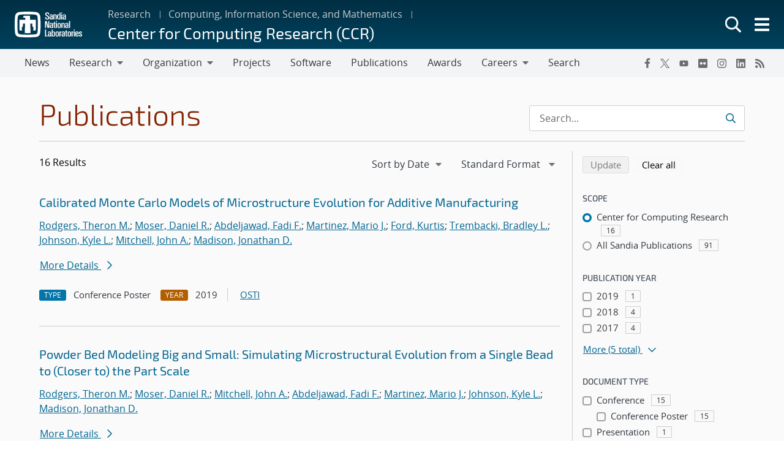

--- FILE ---
content_type: text/html; charset=UTF-8
request_url: https://www.sandia.gov/ccr/publications/search/?pub_auth=Kelly+P.+Peters&authors%5B%5D=fadi-abdeljawad
body_size: 15674
content:
<!doctype html>
<html lang="en-US">

<head>
	<meta charset="UTF-8">
	<meta name="viewport" content="width=device-width, initial-scale=1">
	<link rel="profile" href="https://gmpg.org/xfn/11">
	<link rel="icon" type="image/png" href="https://www.sandia.gov/app/themes/thunderberg/favicon.png">
	<link rel="apple-touch-icon" type="image/png" href="https://www.sandia.gov/app/themes/thunderberg/favicon.png">
	<title>Publications Search &#8211; Center for Computing Research (CCR)</title>
<meta name='robots' content='noindex, noarchive' />

<script>
MathJax = {
  tex: {
    inlineMath: [['$','$'],['\\(','\\)']], 
    processEscapes: true
  },
  options: {
    ignoreHtmlClass: 'tex2jax_ignore|editor-rich-text'
  }
};

</script>
<link rel='dns-prefetch' href='//cdn.jsdelivr.net' />
<link rel="alternate" type="application/rss+xml" title="Center for Computing Research (CCR) &raquo; Feed" href="https://www.sandia.gov/ccr/feed/" />
<link rel="alternate" type="application/rss+xml" title="Center for Computing Research (CCR) &raquo; Comments Feed" href="https://www.sandia.gov/ccr/comments/feed/" />
<link rel='stylesheet' id='sandia-core-index-css' href='https://www.sandia.gov/app/mu-plugins/sandia-core-plugin/build/core/index.css?ver=fbb750fd312778403036' media='all' />
<link rel='stylesheet' id='sandia-publications-index-css' href='https://www.sandia.gov/app/mu-plugins/sandia-core-plugin/build/publications/index.css?ver=b851120a030bf2c8d304' media='all' />
<link rel='stylesheet' id='sandia-sandiaAlerts-index-css' href='https://www.sandia.gov/app/mu-plugins/sandia-core-plugin/build/sandiaAlerts/index.css?ver=1703fa3ba6420d581d2e' media='all' />
<link rel='stylesheet' id='emp-careers-css' href='https://www.sandia.gov/app/plugins/emp-careers-endpoint/assets/css/emp-jobs-shortcode.css?ver=6.4.7' media='all' />
<link rel='stylesheet' id='wp-etui-extra-css' href='https://www.sandia.gov/app/mu-plugins/sandia-core-plugin/plugins/wp-etui//wp-etui.css?ver=3.0.2-202601291608' media='all' />
<link rel='stylesheet' id='wp-etui-css' href='https://www.sandia.gov/app/mu-plugins/sandia-core-plugin/plugins/wp-etui/etui-build/tui-external/tui-external.css?ver=3.0.2-202601291608' media='all' />
<link rel='stylesheet' id='thunderberg-style-css' href='https://www.sandia.gov/app/themes/thunderberg/build/public.css?ver=cc927129f8383aaf4530' media='all' />
<link rel='stylesheet' id='thunderberg-v4-css' href='https://www.sandia.gov/app/themes/thunderberg/build/thunderberg-v4.css?ver=78991c025db4d6ba4f26' media='all' />
<link rel='stylesheet' id='index-css' href='https://www.sandia.gov/app/themes/emp-child/build/index.css?ver=6.4.7' media='all' />
<link rel='stylesheet' id='sandia-core-public-css' href='https://www.sandia.gov/app/mu-plugins/sandia-core-plugin/build/core/public.css?ver=4ff3e56e84884ac8c575' media='all' />
<link rel='stylesheet' id='wp-block-library-css' href='https://www.sandia.gov/ccr/wp-includes/css/dist/block-library/style.min.css?ver=6.4.7' media='all' />
<link rel='stylesheet' id='snl-block-style-css' href='https://www.sandia.gov/app/themes/thunderberg/build/blocks.css?ver=2c9371fc391f21b1f8e1' media='all' />
<style id='snl-accordion-wrapper-style-inline-css'>
.wp-block-snl-accordion-wrapper .accordion-toggle-links{margin-bottom:.5rem;text-align:right}.wp-block-snl-accordion-wrapper .accordion-toggle-link{background:none;border:0;color:#0d6efd;cursor:pointer;font:inherit;padding:0;text-decoration:underline}.wp-block-snl-accordion-wrapper .accordion-toggle-link:hover{text-decoration:none}.wp-block-snl-accordion-wrapper .accordion-toggle-separator{margin:0 .25rem}.wp-block-snl-accordion-wrapper .accordion-item{border-top:1px solid #dee2e6!important}.wp-block-snl-accordion-wrapper .accordion-item+.accordion-item{margin-top:-1px}
</style>
<link rel='stylesheet' id='public-css' href='https://www.sandia.gov/app/themes/emp-child/build/public.css?ver=6.4.7' media='all' />
<style id='global-styles-inline-css'>
body{--wp--preset--color--black: #000000;--wp--preset--color--cyan-bluish-gray: #abb8c3;--wp--preset--color--white: #ffffff;--wp--preset--color--pale-pink: #f78da7;--wp--preset--color--vivid-red: #cf2e2e;--wp--preset--color--luminous-vivid-orange: #ff6900;--wp--preset--color--luminous-vivid-amber: #fcb900;--wp--preset--color--light-green-cyan: #7bdcb5;--wp--preset--color--vivid-green-cyan: #00d084;--wp--preset--color--pale-cyan-blue: #8ed1fc;--wp--preset--color--vivid-cyan-blue: #0693e3;--wp--preset--color--vivid-purple: #9b51e0;--wp--preset--color--sandia-blue: #00add0;--wp--preset--color--medium-blue: #0076a9;--wp--preset--color--dark-blue: #003359;--wp--preset--color--purple: #830065;--wp--preset--color--red: #ad0000;--wp--preset--color--orange: #ff8800;--wp--preset--color--yellow: #ffc200;--wp--preset--color--green: #6cb312;--wp--preset--color--teal: #008e74;--wp--preset--color--blue-gray: #7d8ea0;--wp--preset--color--gray: #888888;--wp--preset--color--snl-blue: #00add0;--wp--preset--color--snl-blue-25: #f2fbfd;--wp--preset--color--snl-blue-50: #e6f7fa;--wp--preset--color--snl-blue-75: #d9f3f8;--wp--preset--color--snl-blue-100: #cceff6;--wp--preset--color--snl-blue-200: #99deec;--wp--preset--color--snl-blue-300: #66cee3;--wp--preset--color--snl-blue-400: #33bdd9;--wp--preset--color--snl-blue-600: #0093b1;--wp--preset--color--snl-blue-700: #007992;--wp--preset--color--snl-blue-800: #005f72;--wp--preset--color--snl-blue-900: #004553;--wp--preset--color--snl-medium-blue: #0076a9;--wp--preset--color--snl-medium-blue-25: #f2f8fb;--wp--preset--color--snl-medium-blue-50: #e6f1f6;--wp--preset--color--snl-medium-blue-75: #d9eaf2;--wp--preset--color--snl-medium-blue-100: #cce4ee;--wp--preset--color--snl-medium-blue-200: #99c8dd;--wp--preset--color--snl-medium-blue-300: #66adcb;--wp--preset--color--snl-medium-blue-400: #3391ba;--wp--preset--color--snl-medium-blue-600: #006490;--wp--preset--color--snl-medium-blue-700: #005376;--wp--preset--color--snl-medium-blue-800: #00415d;--wp--preset--color--snl-medium-blue-900: #002f44;--wp--preset--color--snl-dark-blue: #003359;--wp--preset--color--snl-dark-blue-25: #f2f5f7;--wp--preset--color--snl-dark-blue-50: #e6ebee;--wp--preset--color--snl-dark-blue-75: #d9e0e6;--wp--preset--color--snl-dark-blue-100: #ccd6de;--wp--preset--color--snl-dark-blue-200: #99adbd;--wp--preset--color--snl-dark-blue-300: #66859b;--wp--preset--color--snl-dark-blue-400: #335c7a;--wp--preset--color--snl-dark-blue-600: #002b4c;--wp--preset--color--snl-dark-blue-700: #00243e;--wp--preset--color--snl-dark-blue-800: #001c31;--wp--preset--color--snl-dark-blue-900: #001424;--wp--preset--color--snl-purple: #830065;--wp--preset--color--snl-purple-25: #faf2f8;--wp--preset--color--snl-purple-50: #f7e7f7;--wp--preset--color--snl-purple-75: #f0d9eb;--wp--preset--color--snl-purple-100: #ebcce4;--wp--preset--color--snl-purple-200: #d799c9;--wp--preset--color--snl-purple-300: #c266ad;--wp--preset--color--snl-purple-400: #ae3392;--wp--preset--color--snl-purple-600: #830065;--wp--preset--color--snl-purple-700: #6c0053;--wp--preset--color--snl-purple-800: #550041;--wp--preset--color--snl-purple-900: #3e0030;--wp--preset--color--snl-red: #ad0000;--wp--preset--color--snl-red-25: #fcf2f2;--wp--preset--color--snl-red-50: #fae6e6;--wp--preset--color--snl-red-75: #f7d9d9;--wp--preset--color--snl-red-100: #f5cccc;--wp--preset--color--snl-red-200: #eb9999;--wp--preset--color--snl-red-300: #e06666;--wp--preset--color--snl-red-400: #d63333;--wp--preset--color--snl-red-600: #ad0000;--wp--preset--color--snl-red-700: #8f0000;--wp--preset--color--snl-red-800: #700000;--wp--preset--color--snl-red-900: #520000;--wp--preset--color--snl-orange: #ff8800;--wp--preset--color--snl-orange-25: #fff9f2;--wp--preset--color--snl-orange-50: #fff0e6;--wp--preset--color--snl-orange-75: #ffedd9;--wp--preset--color--snl-orange-100: #ffe7cc;--wp--preset--color--snl-orange-200: #ffcf99;--wp--preset--color--snl-orange-300: #ffb866;--wp--preset--color--snl-orange-400: #ffa033;--wp--preset--color--snl-orange-600: #d97400;--wp--preset--color--snl-orange-700: #b35f00;--wp--preset--color--snl-orange-800: #8c4b00;--wp--preset--color--snl-orange-900: #663600;--wp--preset--color--snl-yellow: #ffc200;--wp--preset--color--snl-yellow-25: #fffcf2;--wp--preset--color--snl-yellow-50: #fff9e6;--wp--preset--color--snl-yellow-75: #fff6d9;--wp--preset--color--snl-yellow-100: #fff3cc;--wp--preset--color--snl-yellow-200: #ffe799;--wp--preset--color--snl-yellow-300: #ffda66;--wp--preset--color--snl-yellow-400: #ffce33;--wp--preset--color--snl-yellow-600: #d9a500;--wp--preset--color--snl-yellow-700: #b38800;--wp--preset--color--snl-yellow-800: #8c6b00;--wp--preset--color--snl-yellow-900: #664e00;--wp--preset--color--snl-green: #6cb312;--wp--preset--color--snl-green-25: #f8fbf3;--wp--preset--color--snl-green-50: #f0f7e7;--wp--preset--color--snl-green-75: #e9f4db;--wp--preset--color--snl-green-100: #e2f0d0;--wp--preset--color--snl-green-200: #c4e1a0;--wp--preset--color--snl-green-300: #a7d171;--wp--preset--color--snl-green-400: #89c241;--wp--preset--color--snl-green-600: #5c980f;--wp--preset--color--snl-green-700: #4c7d0d;--wp--preset--color--snl-green-800: #3b620a;--wp--preset--color--snl-green-900: #2b4807;--wp--preset--color--snl-teal: #008e74;--wp--preset--color--snl-teal-25: #f2f9f8;--wp--preset--color--snl-teal-50: #e6f4f1;--wp--preset--color--snl-teal-75: #d9eeea;--wp--preset--color--snl-teal-100: #cce8e3;--wp--preset--color--snl-teal-200: #99d2c7;--wp--preset--color--snl-teal-300: #66bbac;--wp--preset--color--snl-teal-400: #33a590;--wp--preset--color--snl-teal-600: #007963;--wp--preset--color--snl-teal-700: #006351;--wp--preset--color--snl-teal-800: #004e40;--wp--preset--color--snl-teal-900: #00392e;--wp--preset--color--snl-blue-grey: #7d8ea0;--wp--preset--color--snl-blue-grey-25: #f9f9fa;--wp--preset--color--snl-blue-grey-50: #f2f4f6;--wp--preset--color--snl-blue-grey-75: #eceef1;--wp--preset--color--snl-blue-grey-100: #e5e8ec;--wp--preset--color--snl-blue-grey-200: #cbd2d9;--wp--preset--color--snl-blue-grey-300: #b1bbc6;--wp--preset--color--snl-blue-grey-400: #97a5b3;--wp--preset--color--snl-blue-grey-600: #6a7988;--wp--preset--color--snl-blue-grey-700: #586370;--wp--preset--color--snl-blue-grey-800: #454e58;--wp--preset--color--snl-blue-grey-900: #323940;--wp--preset--color--snl-grey: #888888;--wp--preset--color--snl-grey-25: #f9f9f9;--wp--preset--color--snl-grey-50: #f3f3f3;--wp--preset--color--snl-grey-75: #ededed;--wp--preset--color--snl-grey-100: #e7e7e7;--wp--preset--color--snl-grey-200: #cfcfcf;--wp--preset--color--snl-grey-300: #b8b8b8;--wp--preset--color--snl-grey-400: #a0a0a0;--wp--preset--color--snl-grey-600: #6d6d6d;--wp--preset--color--snl-grey-700: #525252;--wp--preset--color--snl-grey-800: #525252;--wp--preset--color--snl-grey-900: #1b1b1b;--wp--preset--gradient--vivid-cyan-blue-to-vivid-purple: linear-gradient(135deg,rgba(6,147,227,1) 0%,rgb(155,81,224) 100%);--wp--preset--gradient--light-green-cyan-to-vivid-green-cyan: linear-gradient(135deg,rgb(122,220,180) 0%,rgb(0,208,130) 100%);--wp--preset--gradient--luminous-vivid-amber-to-luminous-vivid-orange: linear-gradient(135deg,rgba(252,185,0,1) 0%,rgba(255,105,0,1) 100%);--wp--preset--gradient--luminous-vivid-orange-to-vivid-red: linear-gradient(135deg,rgba(255,105,0,1) 0%,rgb(207,46,46) 100%);--wp--preset--gradient--very-light-gray-to-cyan-bluish-gray: linear-gradient(135deg,rgb(238,238,238) 0%,rgb(169,184,195) 100%);--wp--preset--gradient--cool-to-warm-spectrum: linear-gradient(135deg,rgb(74,234,220) 0%,rgb(151,120,209) 20%,rgb(207,42,186) 40%,rgb(238,44,130) 60%,rgb(251,105,98) 80%,rgb(254,248,76) 100%);--wp--preset--gradient--blush-light-purple: linear-gradient(135deg,rgb(255,206,236) 0%,rgb(152,150,240) 100%);--wp--preset--gradient--blush-bordeaux: linear-gradient(135deg,rgb(254,205,165) 0%,rgb(254,45,45) 50%,rgb(107,0,62) 100%);--wp--preset--gradient--luminous-dusk: linear-gradient(135deg,rgb(255,203,112) 0%,rgb(199,81,192) 50%,rgb(65,88,208) 100%);--wp--preset--gradient--pale-ocean: linear-gradient(135deg,rgb(255,245,203) 0%,rgb(182,227,212) 50%,rgb(51,167,181) 100%);--wp--preset--gradient--electric-grass: linear-gradient(135deg,rgb(202,248,128) 0%,rgb(113,206,126) 100%);--wp--preset--gradient--midnight: linear-gradient(135deg,rgb(2,3,129) 0%,rgb(40,116,252) 100%);--wp--preset--font-size--small: 13px;--wp--preset--font-size--medium: 20px;--wp--preset--font-size--large: 36px;--wp--preset--font-size--x-large: 42px;--wp--preset--font-size--13-px: 13px;--wp--preset--font-size--20-px: 20px;--wp--preset--font-size--24-px: 24px;--wp--preset--font-size--28-px: 28px;--wp--preset--font-size--30-px: 30px;--wp--preset--font-size--36-px: 36px;--wp--preset--font-size--42-px: 42px;--wp--preset--spacing--20: 0.44rem;--wp--preset--spacing--30: 0.67rem;--wp--preset--spacing--40: 1rem;--wp--preset--spacing--50: 1.5rem;--wp--preset--spacing--60: 2.25rem;--wp--preset--spacing--70: 3.38rem;--wp--preset--spacing--80: 5.06rem;--wp--preset--shadow--natural: 6px 6px 9px rgba(0, 0, 0, 0.2);--wp--preset--shadow--deep: 12px 12px 50px rgba(0, 0, 0, 0.4);--wp--preset--shadow--sharp: 6px 6px 0px rgba(0, 0, 0, 0.2);--wp--preset--shadow--outlined: 6px 6px 0px -3px rgba(255, 255, 255, 1), 6px 6px rgba(0, 0, 0, 1);--wp--preset--shadow--crisp: 6px 6px 0px rgba(0, 0, 0, 1);}body { margin: 0;--wp--style--global--content-size: 1200px;--wp--style--global--wide-size: 1200px; }.wp-site-blocks > .alignleft { float: left; margin-right: 2em; }.wp-site-blocks > .alignright { float: right; margin-left: 2em; }.wp-site-blocks > .aligncenter { justify-content: center; margin-left: auto; margin-right: auto; }:where(.is-layout-flex){gap: 0.5em;}:where(.is-layout-grid){gap: 0.5em;}body .is-layout-flow > .alignleft{float: left;margin-inline-start: 0;margin-inline-end: 2em;}body .is-layout-flow > .alignright{float: right;margin-inline-start: 2em;margin-inline-end: 0;}body .is-layout-flow > .aligncenter{margin-left: auto !important;margin-right: auto !important;}body .is-layout-constrained > .alignleft{float: left;margin-inline-start: 0;margin-inline-end: 2em;}body .is-layout-constrained > .alignright{float: right;margin-inline-start: 2em;margin-inline-end: 0;}body .is-layout-constrained > .aligncenter{margin-left: auto !important;margin-right: auto !important;}body .is-layout-constrained > :where(:not(.alignleft):not(.alignright):not(.alignfull)){max-width: var(--wp--style--global--content-size);margin-left: auto !important;margin-right: auto !important;}body .is-layout-constrained > .alignwide{max-width: var(--wp--style--global--wide-size);}body .is-layout-flex{display: flex;}body .is-layout-flex{flex-wrap: wrap;align-items: center;}body .is-layout-flex > *{margin: 0;}body .is-layout-grid{display: grid;}body .is-layout-grid > *{margin: 0;}body{padding-top: 0px;padding-right: 0px;padding-bottom: 0px;padding-left: 0px;}a:where(:not(.wp-element-button)){text-decoration: underline;}.wp-element-button, .wp-block-button__link{background-color: #32373c;border-width: 0;color: #fff;font-family: inherit;font-size: inherit;line-height: inherit;padding: calc(0.667em + 2px) calc(1.333em + 2px);text-decoration: none;}.has-black-color{color: var(--wp--preset--color--black) !important;}.has-cyan-bluish-gray-color{color: var(--wp--preset--color--cyan-bluish-gray) !important;}.has-white-color{color: var(--wp--preset--color--white) !important;}.has-pale-pink-color{color: var(--wp--preset--color--pale-pink) !important;}.has-vivid-red-color{color: var(--wp--preset--color--vivid-red) !important;}.has-luminous-vivid-orange-color{color: var(--wp--preset--color--luminous-vivid-orange) !important;}.has-luminous-vivid-amber-color{color: var(--wp--preset--color--luminous-vivid-amber) !important;}.has-light-green-cyan-color{color: var(--wp--preset--color--light-green-cyan) !important;}.has-vivid-green-cyan-color{color: var(--wp--preset--color--vivid-green-cyan) !important;}.has-pale-cyan-blue-color{color: var(--wp--preset--color--pale-cyan-blue) !important;}.has-vivid-cyan-blue-color{color: var(--wp--preset--color--vivid-cyan-blue) !important;}.has-vivid-purple-color{color: var(--wp--preset--color--vivid-purple) !important;}.has-sandia-blue-color{color: var(--wp--preset--color--sandia-blue) !important;}.has-medium-blue-color{color: var(--wp--preset--color--medium-blue) !important;}.has-dark-blue-color{color: var(--wp--preset--color--dark-blue) !important;}.has-purple-color{color: var(--wp--preset--color--purple) !important;}.has-red-color{color: var(--wp--preset--color--red) !important;}.has-orange-color{color: var(--wp--preset--color--orange) !important;}.has-yellow-color{color: var(--wp--preset--color--yellow) !important;}.has-green-color{color: var(--wp--preset--color--green) !important;}.has-teal-color{color: var(--wp--preset--color--teal) !important;}.has-blue-gray-color{color: var(--wp--preset--color--blue-gray) !important;}.has-gray-color{color: var(--wp--preset--color--gray) !important;}.has-snl-blue-color{color: var(--wp--preset--color--snl-blue) !important;}.has-snl-blue-25-color{color: var(--wp--preset--color--snl-blue-25) !important;}.has-snl-blue-50-color{color: var(--wp--preset--color--snl-blue-50) !important;}.has-snl-blue-75-color{color: var(--wp--preset--color--snl-blue-75) !important;}.has-snl-blue-100-color{color: var(--wp--preset--color--snl-blue-100) !important;}.has-snl-blue-200-color{color: var(--wp--preset--color--snl-blue-200) !important;}.has-snl-blue-300-color{color: var(--wp--preset--color--snl-blue-300) !important;}.has-snl-blue-400-color{color: var(--wp--preset--color--snl-blue-400) !important;}.has-snl-blue-600-color{color: var(--wp--preset--color--snl-blue-600) !important;}.has-snl-blue-700-color{color: var(--wp--preset--color--snl-blue-700) !important;}.has-snl-blue-800-color{color: var(--wp--preset--color--snl-blue-800) !important;}.has-snl-blue-900-color{color: var(--wp--preset--color--snl-blue-900) !important;}.has-snl-medium-blue-color{color: var(--wp--preset--color--snl-medium-blue) !important;}.has-snl-medium-blue-25-color{color: var(--wp--preset--color--snl-medium-blue-25) !important;}.has-snl-medium-blue-50-color{color: var(--wp--preset--color--snl-medium-blue-50) !important;}.has-snl-medium-blue-75-color{color: var(--wp--preset--color--snl-medium-blue-75) !important;}.has-snl-medium-blue-100-color{color: var(--wp--preset--color--snl-medium-blue-100) !important;}.has-snl-medium-blue-200-color{color: var(--wp--preset--color--snl-medium-blue-200) !important;}.has-snl-medium-blue-300-color{color: var(--wp--preset--color--snl-medium-blue-300) !important;}.has-snl-medium-blue-400-color{color: var(--wp--preset--color--snl-medium-blue-400) !important;}.has-snl-medium-blue-600-color{color: var(--wp--preset--color--snl-medium-blue-600) !important;}.has-snl-medium-blue-700-color{color: var(--wp--preset--color--snl-medium-blue-700) !important;}.has-snl-medium-blue-800-color{color: var(--wp--preset--color--snl-medium-blue-800) !important;}.has-snl-medium-blue-900-color{color: var(--wp--preset--color--snl-medium-blue-900) !important;}.has-snl-dark-blue-color{color: var(--wp--preset--color--snl-dark-blue) !important;}.has-snl-dark-blue-25-color{color: var(--wp--preset--color--snl-dark-blue-25) !important;}.has-snl-dark-blue-50-color{color: var(--wp--preset--color--snl-dark-blue-50) !important;}.has-snl-dark-blue-75-color{color: var(--wp--preset--color--snl-dark-blue-75) !important;}.has-snl-dark-blue-100-color{color: var(--wp--preset--color--snl-dark-blue-100) !important;}.has-snl-dark-blue-200-color{color: var(--wp--preset--color--snl-dark-blue-200) !important;}.has-snl-dark-blue-300-color{color: var(--wp--preset--color--snl-dark-blue-300) !important;}.has-snl-dark-blue-400-color{color: var(--wp--preset--color--snl-dark-blue-400) !important;}.has-snl-dark-blue-600-color{color: var(--wp--preset--color--snl-dark-blue-600) !important;}.has-snl-dark-blue-700-color{color: var(--wp--preset--color--snl-dark-blue-700) !important;}.has-snl-dark-blue-800-color{color: var(--wp--preset--color--snl-dark-blue-800) !important;}.has-snl-dark-blue-900-color{color: var(--wp--preset--color--snl-dark-blue-900) !important;}.has-snl-purple-color{color: var(--wp--preset--color--snl-purple) !important;}.has-snl-purple-25-color{color: var(--wp--preset--color--snl-purple-25) !important;}.has-snl-purple-50-color{color: var(--wp--preset--color--snl-purple-50) !important;}.has-snl-purple-75-color{color: var(--wp--preset--color--snl-purple-75) !important;}.has-snl-purple-100-color{color: var(--wp--preset--color--snl-purple-100) !important;}.has-snl-purple-200-color{color: var(--wp--preset--color--snl-purple-200) !important;}.has-snl-purple-300-color{color: var(--wp--preset--color--snl-purple-300) !important;}.has-snl-purple-400-color{color: var(--wp--preset--color--snl-purple-400) !important;}.has-snl-purple-600-color{color: var(--wp--preset--color--snl-purple-600) !important;}.has-snl-purple-700-color{color: var(--wp--preset--color--snl-purple-700) !important;}.has-snl-purple-800-color{color: var(--wp--preset--color--snl-purple-800) !important;}.has-snl-purple-900-color{color: var(--wp--preset--color--snl-purple-900) !important;}.has-snl-red-color{color: var(--wp--preset--color--snl-red) !important;}.has-snl-red-25-color{color: var(--wp--preset--color--snl-red-25) !important;}.has-snl-red-50-color{color: var(--wp--preset--color--snl-red-50) !important;}.has-snl-red-75-color{color: var(--wp--preset--color--snl-red-75) !important;}.has-snl-red-100-color{color: var(--wp--preset--color--snl-red-100) !important;}.has-snl-red-200-color{color: var(--wp--preset--color--snl-red-200) !important;}.has-snl-red-300-color{color: var(--wp--preset--color--snl-red-300) !important;}.has-snl-red-400-color{color: var(--wp--preset--color--snl-red-400) !important;}.has-snl-red-600-color{color: var(--wp--preset--color--snl-red-600) !important;}.has-snl-red-700-color{color: var(--wp--preset--color--snl-red-700) !important;}.has-snl-red-800-color{color: var(--wp--preset--color--snl-red-800) !important;}.has-snl-red-900-color{color: var(--wp--preset--color--snl-red-900) !important;}.has-snl-orange-color{color: var(--wp--preset--color--snl-orange) !important;}.has-snl-orange-25-color{color: var(--wp--preset--color--snl-orange-25) !important;}.has-snl-orange-50-color{color: var(--wp--preset--color--snl-orange-50) !important;}.has-snl-orange-75-color{color: var(--wp--preset--color--snl-orange-75) !important;}.has-snl-orange-100-color{color: var(--wp--preset--color--snl-orange-100) !important;}.has-snl-orange-200-color{color: var(--wp--preset--color--snl-orange-200) !important;}.has-snl-orange-300-color{color: var(--wp--preset--color--snl-orange-300) !important;}.has-snl-orange-400-color{color: var(--wp--preset--color--snl-orange-400) !important;}.has-snl-orange-600-color{color: var(--wp--preset--color--snl-orange-600) !important;}.has-snl-orange-700-color{color: var(--wp--preset--color--snl-orange-700) !important;}.has-snl-orange-800-color{color: var(--wp--preset--color--snl-orange-800) !important;}.has-snl-orange-900-color{color: var(--wp--preset--color--snl-orange-900) !important;}.has-snl-yellow-color{color: var(--wp--preset--color--snl-yellow) !important;}.has-snl-yellow-25-color{color: var(--wp--preset--color--snl-yellow-25) !important;}.has-snl-yellow-50-color{color: var(--wp--preset--color--snl-yellow-50) !important;}.has-snl-yellow-75-color{color: var(--wp--preset--color--snl-yellow-75) !important;}.has-snl-yellow-100-color{color: var(--wp--preset--color--snl-yellow-100) !important;}.has-snl-yellow-200-color{color: var(--wp--preset--color--snl-yellow-200) !important;}.has-snl-yellow-300-color{color: var(--wp--preset--color--snl-yellow-300) !important;}.has-snl-yellow-400-color{color: var(--wp--preset--color--snl-yellow-400) !important;}.has-snl-yellow-600-color{color: var(--wp--preset--color--snl-yellow-600) !important;}.has-snl-yellow-700-color{color: var(--wp--preset--color--snl-yellow-700) !important;}.has-snl-yellow-800-color{color: var(--wp--preset--color--snl-yellow-800) !important;}.has-snl-yellow-900-color{color: var(--wp--preset--color--snl-yellow-900) !important;}.has-snl-green-color{color: var(--wp--preset--color--snl-green) !important;}.has-snl-green-25-color{color: var(--wp--preset--color--snl-green-25) !important;}.has-snl-green-50-color{color: var(--wp--preset--color--snl-green-50) !important;}.has-snl-green-75-color{color: var(--wp--preset--color--snl-green-75) !important;}.has-snl-green-100-color{color: var(--wp--preset--color--snl-green-100) !important;}.has-snl-green-200-color{color: var(--wp--preset--color--snl-green-200) !important;}.has-snl-green-300-color{color: var(--wp--preset--color--snl-green-300) !important;}.has-snl-green-400-color{color: var(--wp--preset--color--snl-green-400) !important;}.has-snl-green-600-color{color: var(--wp--preset--color--snl-green-600) !important;}.has-snl-green-700-color{color: var(--wp--preset--color--snl-green-700) !important;}.has-snl-green-800-color{color: var(--wp--preset--color--snl-green-800) !important;}.has-snl-green-900-color{color: var(--wp--preset--color--snl-green-900) !important;}.has-snl-teal-color{color: var(--wp--preset--color--snl-teal) !important;}.has-snl-teal-25-color{color: var(--wp--preset--color--snl-teal-25) !important;}.has-snl-teal-50-color{color: var(--wp--preset--color--snl-teal-50) !important;}.has-snl-teal-75-color{color: var(--wp--preset--color--snl-teal-75) !important;}.has-snl-teal-100-color{color: var(--wp--preset--color--snl-teal-100) !important;}.has-snl-teal-200-color{color: var(--wp--preset--color--snl-teal-200) !important;}.has-snl-teal-300-color{color: var(--wp--preset--color--snl-teal-300) !important;}.has-snl-teal-400-color{color: var(--wp--preset--color--snl-teal-400) !important;}.has-snl-teal-600-color{color: var(--wp--preset--color--snl-teal-600) !important;}.has-snl-teal-700-color{color: var(--wp--preset--color--snl-teal-700) !important;}.has-snl-teal-800-color{color: var(--wp--preset--color--snl-teal-800) !important;}.has-snl-teal-900-color{color: var(--wp--preset--color--snl-teal-900) !important;}.has-snl-blue-grey-color{color: var(--wp--preset--color--snl-blue-grey) !important;}.has-snl-blue-grey-25-color{color: var(--wp--preset--color--snl-blue-grey-25) !important;}.has-snl-blue-grey-50-color{color: var(--wp--preset--color--snl-blue-grey-50) !important;}.has-snl-blue-grey-75-color{color: var(--wp--preset--color--snl-blue-grey-75) !important;}.has-snl-blue-grey-100-color{color: var(--wp--preset--color--snl-blue-grey-100) !important;}.has-snl-blue-grey-200-color{color: var(--wp--preset--color--snl-blue-grey-200) !important;}.has-snl-blue-grey-300-color{color: var(--wp--preset--color--snl-blue-grey-300) !important;}.has-snl-blue-grey-400-color{color: var(--wp--preset--color--snl-blue-grey-400) !important;}.has-snl-blue-grey-600-color{color: var(--wp--preset--color--snl-blue-grey-600) !important;}.has-snl-blue-grey-700-color{color: var(--wp--preset--color--snl-blue-grey-700) !important;}.has-snl-blue-grey-800-color{color: var(--wp--preset--color--snl-blue-grey-800) !important;}.has-snl-blue-grey-900-color{color: var(--wp--preset--color--snl-blue-grey-900) !important;}.has-snl-grey-color{color: var(--wp--preset--color--snl-grey) !important;}.has-snl-grey-25-color{color: var(--wp--preset--color--snl-grey-25) !important;}.has-snl-grey-50-color{color: var(--wp--preset--color--snl-grey-50) !important;}.has-snl-grey-75-color{color: var(--wp--preset--color--snl-grey-75) !important;}.has-snl-grey-100-color{color: var(--wp--preset--color--snl-grey-100) !important;}.has-snl-grey-200-color{color: var(--wp--preset--color--snl-grey-200) !important;}.has-snl-grey-300-color{color: var(--wp--preset--color--snl-grey-300) !important;}.has-snl-grey-400-color{color: var(--wp--preset--color--snl-grey-400) !important;}.has-snl-grey-600-color{color: var(--wp--preset--color--snl-grey-600) !important;}.has-snl-grey-700-color{color: var(--wp--preset--color--snl-grey-700) !important;}.has-snl-grey-800-color{color: var(--wp--preset--color--snl-grey-800) !important;}.has-snl-grey-900-color{color: var(--wp--preset--color--snl-grey-900) !important;}.has-black-background-color{background-color: var(--wp--preset--color--black) !important;}.has-cyan-bluish-gray-background-color{background-color: var(--wp--preset--color--cyan-bluish-gray) !important;}.has-white-background-color{background-color: var(--wp--preset--color--white) !important;}.has-pale-pink-background-color{background-color: var(--wp--preset--color--pale-pink) !important;}.has-vivid-red-background-color{background-color: var(--wp--preset--color--vivid-red) !important;}.has-luminous-vivid-orange-background-color{background-color: var(--wp--preset--color--luminous-vivid-orange) !important;}.has-luminous-vivid-amber-background-color{background-color: var(--wp--preset--color--luminous-vivid-amber) !important;}.has-light-green-cyan-background-color{background-color: var(--wp--preset--color--light-green-cyan) !important;}.has-vivid-green-cyan-background-color{background-color: var(--wp--preset--color--vivid-green-cyan) !important;}.has-pale-cyan-blue-background-color{background-color: var(--wp--preset--color--pale-cyan-blue) !important;}.has-vivid-cyan-blue-background-color{background-color: var(--wp--preset--color--vivid-cyan-blue) !important;}.has-vivid-purple-background-color{background-color: var(--wp--preset--color--vivid-purple) !important;}.has-sandia-blue-background-color{background-color: var(--wp--preset--color--sandia-blue) !important;}.has-medium-blue-background-color{background-color: var(--wp--preset--color--medium-blue) !important;}.has-dark-blue-background-color{background-color: var(--wp--preset--color--dark-blue) !important;}.has-purple-background-color{background-color: var(--wp--preset--color--purple) !important;}.has-red-background-color{background-color: var(--wp--preset--color--red) !important;}.has-orange-background-color{background-color: var(--wp--preset--color--orange) !important;}.has-yellow-background-color{background-color: var(--wp--preset--color--yellow) !important;}.has-green-background-color{background-color: var(--wp--preset--color--green) !important;}.has-teal-background-color{background-color: var(--wp--preset--color--teal) !important;}.has-blue-gray-background-color{background-color: var(--wp--preset--color--blue-gray) !important;}.has-gray-background-color{background-color: var(--wp--preset--color--gray) !important;}.has-snl-blue-background-color{background-color: var(--wp--preset--color--snl-blue) !important;}.has-snl-blue-25-background-color{background-color: var(--wp--preset--color--snl-blue-25) !important;}.has-snl-blue-50-background-color{background-color: var(--wp--preset--color--snl-blue-50) !important;}.has-snl-blue-75-background-color{background-color: var(--wp--preset--color--snl-blue-75) !important;}.has-snl-blue-100-background-color{background-color: var(--wp--preset--color--snl-blue-100) !important;}.has-snl-blue-200-background-color{background-color: var(--wp--preset--color--snl-blue-200) !important;}.has-snl-blue-300-background-color{background-color: var(--wp--preset--color--snl-blue-300) !important;}.has-snl-blue-400-background-color{background-color: var(--wp--preset--color--snl-blue-400) !important;}.has-snl-blue-600-background-color{background-color: var(--wp--preset--color--snl-blue-600) !important;}.has-snl-blue-700-background-color{background-color: var(--wp--preset--color--snl-blue-700) !important;}.has-snl-blue-800-background-color{background-color: var(--wp--preset--color--snl-blue-800) !important;}.has-snl-blue-900-background-color{background-color: var(--wp--preset--color--snl-blue-900) !important;}.has-snl-medium-blue-background-color{background-color: var(--wp--preset--color--snl-medium-blue) !important;}.has-snl-medium-blue-25-background-color{background-color: var(--wp--preset--color--snl-medium-blue-25) !important;}.has-snl-medium-blue-50-background-color{background-color: var(--wp--preset--color--snl-medium-blue-50) !important;}.has-snl-medium-blue-75-background-color{background-color: var(--wp--preset--color--snl-medium-blue-75) !important;}.has-snl-medium-blue-100-background-color{background-color: var(--wp--preset--color--snl-medium-blue-100) !important;}.has-snl-medium-blue-200-background-color{background-color: var(--wp--preset--color--snl-medium-blue-200) !important;}.has-snl-medium-blue-300-background-color{background-color: var(--wp--preset--color--snl-medium-blue-300) !important;}.has-snl-medium-blue-400-background-color{background-color: var(--wp--preset--color--snl-medium-blue-400) !important;}.has-snl-medium-blue-600-background-color{background-color: var(--wp--preset--color--snl-medium-blue-600) !important;}.has-snl-medium-blue-700-background-color{background-color: var(--wp--preset--color--snl-medium-blue-700) !important;}.has-snl-medium-blue-800-background-color{background-color: var(--wp--preset--color--snl-medium-blue-800) !important;}.has-snl-medium-blue-900-background-color{background-color: var(--wp--preset--color--snl-medium-blue-900) !important;}.has-snl-dark-blue-background-color{background-color: var(--wp--preset--color--snl-dark-blue) !important;}.has-snl-dark-blue-25-background-color{background-color: var(--wp--preset--color--snl-dark-blue-25) !important;}.has-snl-dark-blue-50-background-color{background-color: var(--wp--preset--color--snl-dark-blue-50) !important;}.has-snl-dark-blue-75-background-color{background-color: var(--wp--preset--color--snl-dark-blue-75) !important;}.has-snl-dark-blue-100-background-color{background-color: var(--wp--preset--color--snl-dark-blue-100) !important;}.has-snl-dark-blue-200-background-color{background-color: var(--wp--preset--color--snl-dark-blue-200) !important;}.has-snl-dark-blue-300-background-color{background-color: var(--wp--preset--color--snl-dark-blue-300) !important;}.has-snl-dark-blue-400-background-color{background-color: var(--wp--preset--color--snl-dark-blue-400) !important;}.has-snl-dark-blue-600-background-color{background-color: var(--wp--preset--color--snl-dark-blue-600) !important;}.has-snl-dark-blue-700-background-color{background-color: var(--wp--preset--color--snl-dark-blue-700) !important;}.has-snl-dark-blue-800-background-color{background-color: var(--wp--preset--color--snl-dark-blue-800) !important;}.has-snl-dark-blue-900-background-color{background-color: var(--wp--preset--color--snl-dark-blue-900) !important;}.has-snl-purple-background-color{background-color: var(--wp--preset--color--snl-purple) !important;}.has-snl-purple-25-background-color{background-color: var(--wp--preset--color--snl-purple-25) !important;}.has-snl-purple-50-background-color{background-color: var(--wp--preset--color--snl-purple-50) !important;}.has-snl-purple-75-background-color{background-color: var(--wp--preset--color--snl-purple-75) !important;}.has-snl-purple-100-background-color{background-color: var(--wp--preset--color--snl-purple-100) !important;}.has-snl-purple-200-background-color{background-color: var(--wp--preset--color--snl-purple-200) !important;}.has-snl-purple-300-background-color{background-color: var(--wp--preset--color--snl-purple-300) !important;}.has-snl-purple-400-background-color{background-color: var(--wp--preset--color--snl-purple-400) !important;}.has-snl-purple-600-background-color{background-color: var(--wp--preset--color--snl-purple-600) !important;}.has-snl-purple-700-background-color{background-color: var(--wp--preset--color--snl-purple-700) !important;}.has-snl-purple-800-background-color{background-color: var(--wp--preset--color--snl-purple-800) !important;}.has-snl-purple-900-background-color{background-color: var(--wp--preset--color--snl-purple-900) !important;}.has-snl-red-background-color{background-color: var(--wp--preset--color--snl-red) !important;}.has-snl-red-25-background-color{background-color: var(--wp--preset--color--snl-red-25) !important;}.has-snl-red-50-background-color{background-color: var(--wp--preset--color--snl-red-50) !important;}.has-snl-red-75-background-color{background-color: var(--wp--preset--color--snl-red-75) !important;}.has-snl-red-100-background-color{background-color: var(--wp--preset--color--snl-red-100) !important;}.has-snl-red-200-background-color{background-color: var(--wp--preset--color--snl-red-200) !important;}.has-snl-red-300-background-color{background-color: var(--wp--preset--color--snl-red-300) !important;}.has-snl-red-400-background-color{background-color: var(--wp--preset--color--snl-red-400) !important;}.has-snl-red-600-background-color{background-color: var(--wp--preset--color--snl-red-600) !important;}.has-snl-red-700-background-color{background-color: var(--wp--preset--color--snl-red-700) !important;}.has-snl-red-800-background-color{background-color: var(--wp--preset--color--snl-red-800) !important;}.has-snl-red-900-background-color{background-color: var(--wp--preset--color--snl-red-900) !important;}.has-snl-orange-background-color{background-color: var(--wp--preset--color--snl-orange) !important;}.has-snl-orange-25-background-color{background-color: var(--wp--preset--color--snl-orange-25) !important;}.has-snl-orange-50-background-color{background-color: var(--wp--preset--color--snl-orange-50) !important;}.has-snl-orange-75-background-color{background-color: var(--wp--preset--color--snl-orange-75) !important;}.has-snl-orange-100-background-color{background-color: var(--wp--preset--color--snl-orange-100) !important;}.has-snl-orange-200-background-color{background-color: var(--wp--preset--color--snl-orange-200) !important;}.has-snl-orange-300-background-color{background-color: var(--wp--preset--color--snl-orange-300) !important;}.has-snl-orange-400-background-color{background-color: var(--wp--preset--color--snl-orange-400) !important;}.has-snl-orange-600-background-color{background-color: var(--wp--preset--color--snl-orange-600) !important;}.has-snl-orange-700-background-color{background-color: var(--wp--preset--color--snl-orange-700) !important;}.has-snl-orange-800-background-color{background-color: var(--wp--preset--color--snl-orange-800) !important;}.has-snl-orange-900-background-color{background-color: var(--wp--preset--color--snl-orange-900) !important;}.has-snl-yellow-background-color{background-color: var(--wp--preset--color--snl-yellow) !important;}.has-snl-yellow-25-background-color{background-color: var(--wp--preset--color--snl-yellow-25) !important;}.has-snl-yellow-50-background-color{background-color: var(--wp--preset--color--snl-yellow-50) !important;}.has-snl-yellow-75-background-color{background-color: var(--wp--preset--color--snl-yellow-75) !important;}.has-snl-yellow-100-background-color{background-color: var(--wp--preset--color--snl-yellow-100) !important;}.has-snl-yellow-200-background-color{background-color: var(--wp--preset--color--snl-yellow-200) !important;}.has-snl-yellow-300-background-color{background-color: var(--wp--preset--color--snl-yellow-300) !important;}.has-snl-yellow-400-background-color{background-color: var(--wp--preset--color--snl-yellow-400) !important;}.has-snl-yellow-600-background-color{background-color: var(--wp--preset--color--snl-yellow-600) !important;}.has-snl-yellow-700-background-color{background-color: var(--wp--preset--color--snl-yellow-700) !important;}.has-snl-yellow-800-background-color{background-color: var(--wp--preset--color--snl-yellow-800) !important;}.has-snl-yellow-900-background-color{background-color: var(--wp--preset--color--snl-yellow-900) !important;}.has-snl-green-background-color{background-color: var(--wp--preset--color--snl-green) !important;}.has-snl-green-25-background-color{background-color: var(--wp--preset--color--snl-green-25) !important;}.has-snl-green-50-background-color{background-color: var(--wp--preset--color--snl-green-50) !important;}.has-snl-green-75-background-color{background-color: var(--wp--preset--color--snl-green-75) !important;}.has-snl-green-100-background-color{background-color: var(--wp--preset--color--snl-green-100) !important;}.has-snl-green-200-background-color{background-color: var(--wp--preset--color--snl-green-200) !important;}.has-snl-green-300-background-color{background-color: var(--wp--preset--color--snl-green-300) !important;}.has-snl-green-400-background-color{background-color: var(--wp--preset--color--snl-green-400) !important;}.has-snl-green-600-background-color{background-color: var(--wp--preset--color--snl-green-600) !important;}.has-snl-green-700-background-color{background-color: var(--wp--preset--color--snl-green-700) !important;}.has-snl-green-800-background-color{background-color: var(--wp--preset--color--snl-green-800) !important;}.has-snl-green-900-background-color{background-color: var(--wp--preset--color--snl-green-900) !important;}.has-snl-teal-background-color{background-color: var(--wp--preset--color--snl-teal) !important;}.has-snl-teal-25-background-color{background-color: var(--wp--preset--color--snl-teal-25) !important;}.has-snl-teal-50-background-color{background-color: var(--wp--preset--color--snl-teal-50) !important;}.has-snl-teal-75-background-color{background-color: var(--wp--preset--color--snl-teal-75) !important;}.has-snl-teal-100-background-color{background-color: var(--wp--preset--color--snl-teal-100) !important;}.has-snl-teal-200-background-color{background-color: var(--wp--preset--color--snl-teal-200) !important;}.has-snl-teal-300-background-color{background-color: var(--wp--preset--color--snl-teal-300) !important;}.has-snl-teal-400-background-color{background-color: var(--wp--preset--color--snl-teal-400) !important;}.has-snl-teal-600-background-color{background-color: var(--wp--preset--color--snl-teal-600) !important;}.has-snl-teal-700-background-color{background-color: var(--wp--preset--color--snl-teal-700) !important;}.has-snl-teal-800-background-color{background-color: var(--wp--preset--color--snl-teal-800) !important;}.has-snl-teal-900-background-color{background-color: var(--wp--preset--color--snl-teal-900) !important;}.has-snl-blue-grey-background-color{background-color: var(--wp--preset--color--snl-blue-grey) !important;}.has-snl-blue-grey-25-background-color{background-color: var(--wp--preset--color--snl-blue-grey-25) !important;}.has-snl-blue-grey-50-background-color{background-color: var(--wp--preset--color--snl-blue-grey-50) !important;}.has-snl-blue-grey-75-background-color{background-color: var(--wp--preset--color--snl-blue-grey-75) !important;}.has-snl-blue-grey-100-background-color{background-color: var(--wp--preset--color--snl-blue-grey-100) !important;}.has-snl-blue-grey-200-background-color{background-color: var(--wp--preset--color--snl-blue-grey-200) !important;}.has-snl-blue-grey-300-background-color{background-color: var(--wp--preset--color--snl-blue-grey-300) !important;}.has-snl-blue-grey-400-background-color{background-color: var(--wp--preset--color--snl-blue-grey-400) !important;}.has-snl-blue-grey-600-background-color{background-color: var(--wp--preset--color--snl-blue-grey-600) !important;}.has-snl-blue-grey-700-background-color{background-color: var(--wp--preset--color--snl-blue-grey-700) !important;}.has-snl-blue-grey-800-background-color{background-color: var(--wp--preset--color--snl-blue-grey-800) !important;}.has-snl-blue-grey-900-background-color{background-color: var(--wp--preset--color--snl-blue-grey-900) !important;}.has-snl-grey-background-color{background-color: var(--wp--preset--color--snl-grey) !important;}.has-snl-grey-25-background-color{background-color: var(--wp--preset--color--snl-grey-25) !important;}.has-snl-grey-50-background-color{background-color: var(--wp--preset--color--snl-grey-50) !important;}.has-snl-grey-75-background-color{background-color: var(--wp--preset--color--snl-grey-75) !important;}.has-snl-grey-100-background-color{background-color: var(--wp--preset--color--snl-grey-100) !important;}.has-snl-grey-200-background-color{background-color: var(--wp--preset--color--snl-grey-200) !important;}.has-snl-grey-300-background-color{background-color: var(--wp--preset--color--snl-grey-300) !important;}.has-snl-grey-400-background-color{background-color: var(--wp--preset--color--snl-grey-400) !important;}.has-snl-grey-600-background-color{background-color: var(--wp--preset--color--snl-grey-600) !important;}.has-snl-grey-700-background-color{background-color: var(--wp--preset--color--snl-grey-700) !important;}.has-snl-grey-800-background-color{background-color: var(--wp--preset--color--snl-grey-800) !important;}.has-snl-grey-900-background-color{background-color: var(--wp--preset--color--snl-grey-900) !important;}.has-black-border-color{border-color: var(--wp--preset--color--black) !important;}.has-cyan-bluish-gray-border-color{border-color: var(--wp--preset--color--cyan-bluish-gray) !important;}.has-white-border-color{border-color: var(--wp--preset--color--white) !important;}.has-pale-pink-border-color{border-color: var(--wp--preset--color--pale-pink) !important;}.has-vivid-red-border-color{border-color: var(--wp--preset--color--vivid-red) !important;}.has-luminous-vivid-orange-border-color{border-color: var(--wp--preset--color--luminous-vivid-orange) !important;}.has-luminous-vivid-amber-border-color{border-color: var(--wp--preset--color--luminous-vivid-amber) !important;}.has-light-green-cyan-border-color{border-color: var(--wp--preset--color--light-green-cyan) !important;}.has-vivid-green-cyan-border-color{border-color: var(--wp--preset--color--vivid-green-cyan) !important;}.has-pale-cyan-blue-border-color{border-color: var(--wp--preset--color--pale-cyan-blue) !important;}.has-vivid-cyan-blue-border-color{border-color: var(--wp--preset--color--vivid-cyan-blue) !important;}.has-vivid-purple-border-color{border-color: var(--wp--preset--color--vivid-purple) !important;}.has-sandia-blue-border-color{border-color: var(--wp--preset--color--sandia-blue) !important;}.has-medium-blue-border-color{border-color: var(--wp--preset--color--medium-blue) !important;}.has-dark-blue-border-color{border-color: var(--wp--preset--color--dark-blue) !important;}.has-purple-border-color{border-color: var(--wp--preset--color--purple) !important;}.has-red-border-color{border-color: var(--wp--preset--color--red) !important;}.has-orange-border-color{border-color: var(--wp--preset--color--orange) !important;}.has-yellow-border-color{border-color: var(--wp--preset--color--yellow) !important;}.has-green-border-color{border-color: var(--wp--preset--color--green) !important;}.has-teal-border-color{border-color: var(--wp--preset--color--teal) !important;}.has-blue-gray-border-color{border-color: var(--wp--preset--color--blue-gray) !important;}.has-gray-border-color{border-color: var(--wp--preset--color--gray) !important;}.has-snl-blue-border-color{border-color: var(--wp--preset--color--snl-blue) !important;}.has-snl-blue-25-border-color{border-color: var(--wp--preset--color--snl-blue-25) !important;}.has-snl-blue-50-border-color{border-color: var(--wp--preset--color--snl-blue-50) !important;}.has-snl-blue-75-border-color{border-color: var(--wp--preset--color--snl-blue-75) !important;}.has-snl-blue-100-border-color{border-color: var(--wp--preset--color--snl-blue-100) !important;}.has-snl-blue-200-border-color{border-color: var(--wp--preset--color--snl-blue-200) !important;}.has-snl-blue-300-border-color{border-color: var(--wp--preset--color--snl-blue-300) !important;}.has-snl-blue-400-border-color{border-color: var(--wp--preset--color--snl-blue-400) !important;}.has-snl-blue-600-border-color{border-color: var(--wp--preset--color--snl-blue-600) !important;}.has-snl-blue-700-border-color{border-color: var(--wp--preset--color--snl-blue-700) !important;}.has-snl-blue-800-border-color{border-color: var(--wp--preset--color--snl-blue-800) !important;}.has-snl-blue-900-border-color{border-color: var(--wp--preset--color--snl-blue-900) !important;}.has-snl-medium-blue-border-color{border-color: var(--wp--preset--color--snl-medium-blue) !important;}.has-snl-medium-blue-25-border-color{border-color: var(--wp--preset--color--snl-medium-blue-25) !important;}.has-snl-medium-blue-50-border-color{border-color: var(--wp--preset--color--snl-medium-blue-50) !important;}.has-snl-medium-blue-75-border-color{border-color: var(--wp--preset--color--snl-medium-blue-75) !important;}.has-snl-medium-blue-100-border-color{border-color: var(--wp--preset--color--snl-medium-blue-100) !important;}.has-snl-medium-blue-200-border-color{border-color: var(--wp--preset--color--snl-medium-blue-200) !important;}.has-snl-medium-blue-300-border-color{border-color: var(--wp--preset--color--snl-medium-blue-300) !important;}.has-snl-medium-blue-400-border-color{border-color: var(--wp--preset--color--snl-medium-blue-400) !important;}.has-snl-medium-blue-600-border-color{border-color: var(--wp--preset--color--snl-medium-blue-600) !important;}.has-snl-medium-blue-700-border-color{border-color: var(--wp--preset--color--snl-medium-blue-700) !important;}.has-snl-medium-blue-800-border-color{border-color: var(--wp--preset--color--snl-medium-blue-800) !important;}.has-snl-medium-blue-900-border-color{border-color: var(--wp--preset--color--snl-medium-blue-900) !important;}.has-snl-dark-blue-border-color{border-color: var(--wp--preset--color--snl-dark-blue) !important;}.has-snl-dark-blue-25-border-color{border-color: var(--wp--preset--color--snl-dark-blue-25) !important;}.has-snl-dark-blue-50-border-color{border-color: var(--wp--preset--color--snl-dark-blue-50) !important;}.has-snl-dark-blue-75-border-color{border-color: var(--wp--preset--color--snl-dark-blue-75) !important;}.has-snl-dark-blue-100-border-color{border-color: var(--wp--preset--color--snl-dark-blue-100) !important;}.has-snl-dark-blue-200-border-color{border-color: var(--wp--preset--color--snl-dark-blue-200) !important;}.has-snl-dark-blue-300-border-color{border-color: var(--wp--preset--color--snl-dark-blue-300) !important;}.has-snl-dark-blue-400-border-color{border-color: var(--wp--preset--color--snl-dark-blue-400) !important;}.has-snl-dark-blue-600-border-color{border-color: var(--wp--preset--color--snl-dark-blue-600) !important;}.has-snl-dark-blue-700-border-color{border-color: var(--wp--preset--color--snl-dark-blue-700) !important;}.has-snl-dark-blue-800-border-color{border-color: var(--wp--preset--color--snl-dark-blue-800) !important;}.has-snl-dark-blue-900-border-color{border-color: var(--wp--preset--color--snl-dark-blue-900) !important;}.has-snl-purple-border-color{border-color: var(--wp--preset--color--snl-purple) !important;}.has-snl-purple-25-border-color{border-color: var(--wp--preset--color--snl-purple-25) !important;}.has-snl-purple-50-border-color{border-color: var(--wp--preset--color--snl-purple-50) !important;}.has-snl-purple-75-border-color{border-color: var(--wp--preset--color--snl-purple-75) !important;}.has-snl-purple-100-border-color{border-color: var(--wp--preset--color--snl-purple-100) !important;}.has-snl-purple-200-border-color{border-color: var(--wp--preset--color--snl-purple-200) !important;}.has-snl-purple-300-border-color{border-color: var(--wp--preset--color--snl-purple-300) !important;}.has-snl-purple-400-border-color{border-color: var(--wp--preset--color--snl-purple-400) !important;}.has-snl-purple-600-border-color{border-color: var(--wp--preset--color--snl-purple-600) !important;}.has-snl-purple-700-border-color{border-color: var(--wp--preset--color--snl-purple-700) !important;}.has-snl-purple-800-border-color{border-color: var(--wp--preset--color--snl-purple-800) !important;}.has-snl-purple-900-border-color{border-color: var(--wp--preset--color--snl-purple-900) !important;}.has-snl-red-border-color{border-color: var(--wp--preset--color--snl-red) !important;}.has-snl-red-25-border-color{border-color: var(--wp--preset--color--snl-red-25) !important;}.has-snl-red-50-border-color{border-color: var(--wp--preset--color--snl-red-50) !important;}.has-snl-red-75-border-color{border-color: var(--wp--preset--color--snl-red-75) !important;}.has-snl-red-100-border-color{border-color: var(--wp--preset--color--snl-red-100) !important;}.has-snl-red-200-border-color{border-color: var(--wp--preset--color--snl-red-200) !important;}.has-snl-red-300-border-color{border-color: var(--wp--preset--color--snl-red-300) !important;}.has-snl-red-400-border-color{border-color: var(--wp--preset--color--snl-red-400) !important;}.has-snl-red-600-border-color{border-color: var(--wp--preset--color--snl-red-600) !important;}.has-snl-red-700-border-color{border-color: var(--wp--preset--color--snl-red-700) !important;}.has-snl-red-800-border-color{border-color: var(--wp--preset--color--snl-red-800) !important;}.has-snl-red-900-border-color{border-color: var(--wp--preset--color--snl-red-900) !important;}.has-snl-orange-border-color{border-color: var(--wp--preset--color--snl-orange) !important;}.has-snl-orange-25-border-color{border-color: var(--wp--preset--color--snl-orange-25) !important;}.has-snl-orange-50-border-color{border-color: var(--wp--preset--color--snl-orange-50) !important;}.has-snl-orange-75-border-color{border-color: var(--wp--preset--color--snl-orange-75) !important;}.has-snl-orange-100-border-color{border-color: var(--wp--preset--color--snl-orange-100) !important;}.has-snl-orange-200-border-color{border-color: var(--wp--preset--color--snl-orange-200) !important;}.has-snl-orange-300-border-color{border-color: var(--wp--preset--color--snl-orange-300) !important;}.has-snl-orange-400-border-color{border-color: var(--wp--preset--color--snl-orange-400) !important;}.has-snl-orange-600-border-color{border-color: var(--wp--preset--color--snl-orange-600) !important;}.has-snl-orange-700-border-color{border-color: var(--wp--preset--color--snl-orange-700) !important;}.has-snl-orange-800-border-color{border-color: var(--wp--preset--color--snl-orange-800) !important;}.has-snl-orange-900-border-color{border-color: var(--wp--preset--color--snl-orange-900) !important;}.has-snl-yellow-border-color{border-color: var(--wp--preset--color--snl-yellow) !important;}.has-snl-yellow-25-border-color{border-color: var(--wp--preset--color--snl-yellow-25) !important;}.has-snl-yellow-50-border-color{border-color: var(--wp--preset--color--snl-yellow-50) !important;}.has-snl-yellow-75-border-color{border-color: var(--wp--preset--color--snl-yellow-75) !important;}.has-snl-yellow-100-border-color{border-color: var(--wp--preset--color--snl-yellow-100) !important;}.has-snl-yellow-200-border-color{border-color: var(--wp--preset--color--snl-yellow-200) !important;}.has-snl-yellow-300-border-color{border-color: var(--wp--preset--color--snl-yellow-300) !important;}.has-snl-yellow-400-border-color{border-color: var(--wp--preset--color--snl-yellow-400) !important;}.has-snl-yellow-600-border-color{border-color: var(--wp--preset--color--snl-yellow-600) !important;}.has-snl-yellow-700-border-color{border-color: var(--wp--preset--color--snl-yellow-700) !important;}.has-snl-yellow-800-border-color{border-color: var(--wp--preset--color--snl-yellow-800) !important;}.has-snl-yellow-900-border-color{border-color: var(--wp--preset--color--snl-yellow-900) !important;}.has-snl-green-border-color{border-color: var(--wp--preset--color--snl-green) !important;}.has-snl-green-25-border-color{border-color: var(--wp--preset--color--snl-green-25) !important;}.has-snl-green-50-border-color{border-color: var(--wp--preset--color--snl-green-50) !important;}.has-snl-green-75-border-color{border-color: var(--wp--preset--color--snl-green-75) !important;}.has-snl-green-100-border-color{border-color: var(--wp--preset--color--snl-green-100) !important;}.has-snl-green-200-border-color{border-color: var(--wp--preset--color--snl-green-200) !important;}.has-snl-green-300-border-color{border-color: var(--wp--preset--color--snl-green-300) !important;}.has-snl-green-400-border-color{border-color: var(--wp--preset--color--snl-green-400) !important;}.has-snl-green-600-border-color{border-color: var(--wp--preset--color--snl-green-600) !important;}.has-snl-green-700-border-color{border-color: var(--wp--preset--color--snl-green-700) !important;}.has-snl-green-800-border-color{border-color: var(--wp--preset--color--snl-green-800) !important;}.has-snl-green-900-border-color{border-color: var(--wp--preset--color--snl-green-900) !important;}.has-snl-teal-border-color{border-color: var(--wp--preset--color--snl-teal) !important;}.has-snl-teal-25-border-color{border-color: var(--wp--preset--color--snl-teal-25) !important;}.has-snl-teal-50-border-color{border-color: var(--wp--preset--color--snl-teal-50) !important;}.has-snl-teal-75-border-color{border-color: var(--wp--preset--color--snl-teal-75) !important;}.has-snl-teal-100-border-color{border-color: var(--wp--preset--color--snl-teal-100) !important;}.has-snl-teal-200-border-color{border-color: var(--wp--preset--color--snl-teal-200) !important;}.has-snl-teal-300-border-color{border-color: var(--wp--preset--color--snl-teal-300) !important;}.has-snl-teal-400-border-color{border-color: var(--wp--preset--color--snl-teal-400) !important;}.has-snl-teal-600-border-color{border-color: var(--wp--preset--color--snl-teal-600) !important;}.has-snl-teal-700-border-color{border-color: var(--wp--preset--color--snl-teal-700) !important;}.has-snl-teal-800-border-color{border-color: var(--wp--preset--color--snl-teal-800) !important;}.has-snl-teal-900-border-color{border-color: var(--wp--preset--color--snl-teal-900) !important;}.has-snl-blue-grey-border-color{border-color: var(--wp--preset--color--snl-blue-grey) !important;}.has-snl-blue-grey-25-border-color{border-color: var(--wp--preset--color--snl-blue-grey-25) !important;}.has-snl-blue-grey-50-border-color{border-color: var(--wp--preset--color--snl-blue-grey-50) !important;}.has-snl-blue-grey-75-border-color{border-color: var(--wp--preset--color--snl-blue-grey-75) !important;}.has-snl-blue-grey-100-border-color{border-color: var(--wp--preset--color--snl-blue-grey-100) !important;}.has-snl-blue-grey-200-border-color{border-color: var(--wp--preset--color--snl-blue-grey-200) !important;}.has-snl-blue-grey-300-border-color{border-color: var(--wp--preset--color--snl-blue-grey-300) !important;}.has-snl-blue-grey-400-border-color{border-color: var(--wp--preset--color--snl-blue-grey-400) !important;}.has-snl-blue-grey-600-border-color{border-color: var(--wp--preset--color--snl-blue-grey-600) !important;}.has-snl-blue-grey-700-border-color{border-color: var(--wp--preset--color--snl-blue-grey-700) !important;}.has-snl-blue-grey-800-border-color{border-color: var(--wp--preset--color--snl-blue-grey-800) !important;}.has-snl-blue-grey-900-border-color{border-color: var(--wp--preset--color--snl-blue-grey-900) !important;}.has-snl-grey-border-color{border-color: var(--wp--preset--color--snl-grey) !important;}.has-snl-grey-25-border-color{border-color: var(--wp--preset--color--snl-grey-25) !important;}.has-snl-grey-50-border-color{border-color: var(--wp--preset--color--snl-grey-50) !important;}.has-snl-grey-75-border-color{border-color: var(--wp--preset--color--snl-grey-75) !important;}.has-snl-grey-100-border-color{border-color: var(--wp--preset--color--snl-grey-100) !important;}.has-snl-grey-200-border-color{border-color: var(--wp--preset--color--snl-grey-200) !important;}.has-snl-grey-300-border-color{border-color: var(--wp--preset--color--snl-grey-300) !important;}.has-snl-grey-400-border-color{border-color: var(--wp--preset--color--snl-grey-400) !important;}.has-snl-grey-600-border-color{border-color: var(--wp--preset--color--snl-grey-600) !important;}.has-snl-grey-700-border-color{border-color: var(--wp--preset--color--snl-grey-700) !important;}.has-snl-grey-800-border-color{border-color: var(--wp--preset--color--snl-grey-800) !important;}.has-snl-grey-900-border-color{border-color: var(--wp--preset--color--snl-grey-900) !important;}.has-vivid-cyan-blue-to-vivid-purple-gradient-background{background: var(--wp--preset--gradient--vivid-cyan-blue-to-vivid-purple) !important;}.has-light-green-cyan-to-vivid-green-cyan-gradient-background{background: var(--wp--preset--gradient--light-green-cyan-to-vivid-green-cyan) !important;}.has-luminous-vivid-amber-to-luminous-vivid-orange-gradient-background{background: var(--wp--preset--gradient--luminous-vivid-amber-to-luminous-vivid-orange) !important;}.has-luminous-vivid-orange-to-vivid-red-gradient-background{background: var(--wp--preset--gradient--luminous-vivid-orange-to-vivid-red) !important;}.has-very-light-gray-to-cyan-bluish-gray-gradient-background{background: var(--wp--preset--gradient--very-light-gray-to-cyan-bluish-gray) !important;}.has-cool-to-warm-spectrum-gradient-background{background: var(--wp--preset--gradient--cool-to-warm-spectrum) !important;}.has-blush-light-purple-gradient-background{background: var(--wp--preset--gradient--blush-light-purple) !important;}.has-blush-bordeaux-gradient-background{background: var(--wp--preset--gradient--blush-bordeaux) !important;}.has-luminous-dusk-gradient-background{background: var(--wp--preset--gradient--luminous-dusk) !important;}.has-pale-ocean-gradient-background{background: var(--wp--preset--gradient--pale-ocean) !important;}.has-electric-grass-gradient-background{background: var(--wp--preset--gradient--electric-grass) !important;}.has-midnight-gradient-background{background: var(--wp--preset--gradient--midnight) !important;}.has-small-font-size{font-size: var(--wp--preset--font-size--small) !important;}.has-medium-font-size{font-size: var(--wp--preset--font-size--medium) !important;}.has-large-font-size{font-size: var(--wp--preset--font-size--large) !important;}.has-x-large-font-size{font-size: var(--wp--preset--font-size--x-large) !important;}.has-13-px-font-size{font-size: var(--wp--preset--font-size--13-px) !important;}.has-20-px-font-size{font-size: var(--wp--preset--font-size--20-px) !important;}.has-24-px-font-size{font-size: var(--wp--preset--font-size--24-px) !important;}.has-28-px-font-size{font-size: var(--wp--preset--font-size--28-px) !important;}.has-30-px-font-size{font-size: var(--wp--preset--font-size--30-px) !important;}.has-36-px-font-size{font-size: var(--wp--preset--font-size--36-px) !important;}.has-42-px-font-size{font-size: var(--wp--preset--font-size--42-px) !important;}
.wp-block-navigation a:where(:not(.wp-element-button)){color: inherit;}
:where(.wp-block-post-template.is-layout-flex){gap: 1.25em;}:where(.wp-block-post-template.is-layout-grid){gap: 1.25em;}
:where(.wp-block-columns.is-layout-flex){gap: 2em;}:where(.wp-block-columns.is-layout-grid){gap: 2em;}
.wp-block-pullquote{font-size: 1.5em;line-height: 1.6;}
</style>
<link rel='stylesheet' id='sandia-searchFramework-public-css' href='https://www.sandia.gov/app/mu-plugins/sandia-core-plugin/build/searchFramework/public.css?ver=49f8dcd1b122f833961d' media='all' />
<link rel='stylesheet' id='sandia-publications-public-css' href='https://www.sandia.gov/app/mu-plugins/sandia-core-plugin/build/publications/public.css?ver=9b8b8dd9e6ca6c85b55d' media='all' />
<link rel='stylesheet' id='sandia-gravityFormFixes-public-css' href='https://www.sandia.gov/app/mu-plugins/sandia-core-plugin/build/gravityFormFixes/public.css?ver=87c93206d3ee57d3b1dc' media='all' />
<link rel='stylesheet' id='sandia-digitalMedia-public-css' href='https://www.sandia.gov/app/mu-plugins/sandia-core-plugin/build/digitalMedia/public.css?ver=66d2520ef7fca7b0e5d0' media='all' />
<link rel='stylesheet' id='widgetopts-styles-css' href='https://www.sandia.gov/app/plugins/extended-widget-options/assets/css/widget-options.css?ver=5.1.6' media='all' />
<link rel='stylesheet' id='thunderberg-v4-blocks-css' href='https://www.sandia.gov/app/themes/thunderberg/build/thunderberg-v4-blocks.css?ver=34c67505557e7b4163d5' media='all' />
<link rel='stylesheet' id='snl-calendar-css' href='https://www.sandia.gov/app/plugins/snl-calendar/build/main.css?ver=cf3c8faa4dc8417a7ebc8bf85fcbed94' media='all' />
<link rel='stylesheet' id='blocks-editor-frontend-css-css' href='https://www.sandia.gov/app/themes/thunderberg/inc/thunderberg-blocks/frontend-min.css?ver=2.0.6' media='all' />
<link rel='stylesheet' id='searchwp-forms-css' href='https://www.sandia.gov/app/plugins/searchwp/assets/css/frontend/search-forms.min.css?ver=4.5.6' media='all' />
<script src="https://www.sandia.gov/app/themes/thunderberg/build/js/jquery.js?ver=0b877d99c90167ace83d" id="jquery-js" nonce="b95b999385f31e0d26051d2990bddc339fef412a906a27b2d9f92cb1b930fa5d"></script>
<script defer src="https://www.sandia.gov/app/mu-plugins/sandia-core-plugin/build/publications/index.js?ver=b851120a030bf2c8d304" id="sandia-publications-index-js" nonce="b95b999385f31e0d26051d2990bddc339fef412a906a27b2d9f92cb1b930fa5d"></script>
<script nonce='b95b999385f31e0d26051d2990bddc339fef412a906a27b2d9f92cb1b930fa5d' id='sandia-sandiaAlerts-index-js-extra'>
var sandiaAlerts = {"endpoint":"\/wp-json\/alerts-api\/get-sandia-alerts","curlFromServer":"","data":"","error":""};
</script>
<script defer src="https://www.sandia.gov/app/mu-plugins/sandia-core-plugin/build/sandiaAlerts/index.js?ver=1703fa3ba6420d581d2e" id="sandia-sandiaAlerts-index-js" nonce="b95b999385f31e0d26051d2990bddc339fef412a906a27b2d9f92cb1b930fa5d"></script>
<script defer src="https://www.sandia.gov/app/mu-plugins/sandia-core-plugin/plugins/wp-etui/etui-build/tui-external/tui-external.js?ver=3.0.2-202601291608" id="wp-etui-js" nonce="b95b999385f31e0d26051d2990bddc339fef412a906a27b2d9f92cb1b930fa5d"></script>
<script src="https://www.sandia.gov/app/mu-plugins/sandia-core-plugin/build/core/public.js?ver=4ff3e56e84884ac8c575" id="sandia-core-public-js" nonce="b95b999385f31e0d26051d2990bddc339fef412a906a27b2d9f92cb1b930fa5d"></script>
<script nonce='b95b999385f31e0d26051d2990bddc339fef412a906a27b2d9f92cb1b930fa5d' id='sandia-searchFramework-public-js-extra'>
var searchApi = {"baseUrl":"https:\/\/www.sandia.gov\/ccr\/wp-json\/search-framework\/publications","nonce":"aec05b9440db7146"};
</script>
<script defer src="https://www.sandia.gov/app/mu-plugins/sandia-core-plugin/build/searchFramework/public.js?ver=49f8dcd1b122f833961d" id="sandia-searchFramework-public-js" nonce="b95b999385f31e0d26051d2990bddc339fef412a906a27b2d9f92cb1b930fa5d"></script>
<script defer src="https://www.sandia.gov/app/mu-plugins/sandia-core-plugin/build/digitalMedia/public.js?ver=66d2520ef7fca7b0e5d0" id="sandia-digitalMedia-public-js" nonce="b95b999385f31e0d26051d2990bddc339fef412a906a27b2d9f92cb1b930fa5d"></script>
<script defer src="https://www.sandia.gov/app/themes/thunderberg/build/js/thunderberg-v4.js?ver=78991c025db4d6ba4f26" id="thunderberg-v4-js" nonce="b95b999385f31e0d26051d2990bddc339fef412a906a27b2d9f92cb1b930fa5d"></script>
<script type="text/javascript" src="https://www.sandia.gov/app/themes/thunderberg/inc/thunderberg-blocks/snl-components/dist/emp-components/emp-components.js?ver=2.0.6" id="snlwp-component"></script><script type="text/javascript" nomodule src="https://www.sandia.gov/app/themes/thunderberg/inc/thunderberg-blocks/snl-components/dist/emp-components/emp-components.js?ver=2.0.6" id="snlwp-component-nomodule"></script><link rel="canonical" href="https://www.sandia.gov/ccr/publications/search/" />
<link rel='shortlink' href='https://www.sandia.gov/ccr/?p=7400' />
<meta property="og:locale" content="en_US">
<meta property="og:type" content="website">
<meta property="og:title" content="Publications Search"/>
<meta property="og:description" content=""/>
<meta property="og:url" content="https://www.sandia.gov/ccr/publications/search/?pub_auth=Kelly+P.+Peters&authors%5B%5D=fadi-abdeljawad"/>
<meta property="og:site_name" content="Center for Computing Research (CCR)">
<meta property="og:image" content="https://www.sandia.gov/app/uploads/2020/11/cropped-SNL_thunderbird.png"/>
<meta property="og:image:width" content="512"/>
<meta property="og:image:height" content="512"/>
<meta property="og:image:alt" content="cropped-SNL_thunderbird.png"/>
<meta name="twitter:card" content="summary"/>
<meta name="twitter:site" content="@SandiaLabs">
<script async type="text/javascript" id="_fed_an_ua_tag" src="https://dap.digitalgov.gov/Universal-Federated-Analytics-Min.js?agency=DOE&subagency=sandia-national-laboratories" nonce="b95b999385f31e0d26051d2990bddc339fef412a906a27b2d9f92cb1b930fa5d"></script><meta http-equiv="last_modified" content="2025-11-13"><meta name="description" content=""><meta name="keywords" content=""><meta name="subject" content="info-tech-mgmt, sci-engr"><style type="text/css">.broken_link, a.broken_link {
	text-decoration: line-through;
}</style><meta name="sandia_approved" content="SAND2012-2989W">	<script nonce="b95b999385f31e0d26051d2990bddc339fef412a906a27b2d9f92cb1b930fa5d">
var wp_site = (function(){
            return {
                getUrl:  'https://www.sandia.gov'
            }
        } )();
</script>

	</head>


<body class="page-template-default page page-id-7400 page-child parent-pageid-7399  show-icons mono-dark-blue emp thunderberg-subsite-ccr no-sidebar">


	
		<div id="page" class="site" aria-label="Full page area">
		<header class="wrapper__corp-header position-relative wide-theme-nav" aria-label="header-area">
			<!-- Skip to main content. -->
			<a href="#main-content" class="skip-link screen-reader-text">Skip to main content</a>
			
<etui-header class="emp-max-width " site-title="Center for Computing Research (CCR)" base-url="https://www.sandia.gov/ccr" crumb-1="Research" link-1="https://www.sandia.gov/research/" crumb-2="Computing, Information Science, and Mathematics" link-2="https://www.sandia.gov/research/area/computing-information-science-and-mathematics/" crumb-3="" link-3="" external="" header-type="subsite" >
    <ul slot="nav"><li id="menu-item-4214" class="menu-item menu-item-type-custom menu-item-object-custom menu-item-4214"><a href="https://www.sandia.gov/ccr/ccr-news/">News</a></li>
<li id="menu-item-231" class="menu-item menu-item-type-post_type menu-item-object-page menu-item-has-children menu-item-231"><a href="https://www.sandia.gov/ccr/research/">Research</a>
<ul class="sub-menu">
	<li id="menu-item-445" class="menu-item menu-item-type-post_type menu-item-object-ccr-research-area menu-item-445"><a href="https://www.sandia.gov/ccr/research-area/computational-physical-simulation/">Computational Physical Simulation</a></li>
	<li id="menu-item-446" class="menu-item menu-item-type-post_type menu-item-object-ccr-research-area menu-item-446"><a href="https://www.sandia.gov/ccr/research-area/data-and-decision-sciences/">Data and Decision Sciences</a></li>
	<li id="menu-item-447" class="menu-item menu-item-type-post_type menu-item-object-ccr-research-area menu-item-447"><a href="https://www.sandia.gov/ccr/research-area/motivating-applications-software/">Motivating Applications and Software</a></li>
	<li id="menu-item-448" class="menu-item menu-item-type-post_type menu-item-object-ccr-research-area menu-item-448"><a href="https://www.sandia.gov/ccr/research-area/scalable-computing/">Scalable Computing</a></li>
	<li id="menu-item-5477" class="menu-hr menu-item menu-item-type-post_type menu-item-object-page menu-item-5477"><a href="https://www.sandia.gov/ccr/research/ccr-focus-areas/">Focus Areas</a></li>
	<li id="menu-item-6005" class="menu-item menu-item-type-custom menu-item-object-custom menu-item-6005"><a href="https://www.sandia.gov/cs-conferences/">Conferences and Workshops</a></li>
</ul>
</li>
<li id="menu-item-1120" class="menu-item menu-item-type-post_type menu-item-object-page menu-item-has-children menu-item-1120"><a href="https://www.sandia.gov/ccr/organization/">Organization</a>
<ul class="sub-menu">
	<li id="menu-item-7035" class="menu-item menu-item-type-post_type menu-item-object-page menu-item-7035"><a href="https://www.sandia.gov/ccr/ccr-departments/">Departments</a></li>
	<li id="menu-item-3184" class="menu-item menu-item-type-post_type menu-item-object-page menu-item-3184"><a href="https://www.sandia.gov/ccr/organization/people/">Staff Pages</a></li>
</ul>
</li>
<li id="menu-item-108" class="menu-item menu-item-type-post_type menu-item-object-page menu-item-108"><a href="https://www.sandia.gov/ccr/ccr-projects/">Projects</a></li>
<li id="menu-item-153" class="menu-item menu-item-type-post_type menu-item-object-page menu-item-153"><a href="https://www.sandia.gov/ccr/ccr-software/">Software</a></li>
<li id="menu-item-3976" class="menu-item menu-item-type-custom menu-item-object-custom menu-item-3976"><a href="/ccr/publications/search/">Publications</a></li>
<li id="menu-item-4100" class="menu-item menu-item-type-custom menu-item-object-custom menu-item-4100"><a href="https://www.sandia.gov/ccr/awards">Awards</a></li>
<li id="menu-item-596" class="menu-item menu-item-type-post_type menu-item-object-page menu-item-has-children menu-item-596"><a href="https://www.sandia.gov/ccr/careers/">Careers</a>
<ul class="sub-menu">
	<li id="menu-item-1221" class="menu-item menu-item-type-post_type menu-item-object-page menu-item-1221"><a href="https://www.sandia.gov/ccr/csri-summer-programs/">CSRI Summer Programs</a></li>
</ul>
</li>
<li id="menu-item-4096" class="menu-item menu-item-type-custom menu-item-object-custom menu-item-4096"><a href="https://www.sandia.gov/ccr/advanced-search/">Search</a></li>
</ul></etui-header>
		</header>
		
<!-- 1 or 2 Column Template -->
<main class="container global-container search core-search-results js-stop-transition mb-5 pt-sm-4 pt-xl-3 px-4">
	
	        <div class="entry-header core-search-entry-header pb-1 pb-md-3 d-md-flex justify-content-between align-items-end">
            <div class="me-md-5">
                <h1 class="entry-title mb-3 mb-md-0">Publications</h1>
            </div>
            <div id="archive-top-right-wrapper" class="mb-1">
                       <form action="https://www.sandia.gov/ccr/publications/search/" aria-label="Search Center for Computing Research" method="get" role="search" id="core-search-form">
       <input type="hidden" name="authors[]" value="fadi-abdeljawad"/>	
       <div class="input-group search d-block">
               <input id="core-search-input" type="text" title="Search Input" aria-label="Search Input" placeholder="Search..." class="form-control submit-on-enter w-100 pr-5" value="" name="q">
               <div class="input-group-append position-absolute end-0 top-0">
                   <button class="btn btn-outline-primary btn-search" type="submit" aria-label="Submit search request"></button>
               </div>
           </div>
       </form>
                 
            </div>
        </div><!-- .entry-header -->
        
	<div class="row my-3">
		<section id="core-search-body-wrapper" class="core-search-results-wrapper col col-md-8 col-lg-9">
			<div class="mt-n2">
						<div class="mb-md-2 d-none d-md-block">
			<div class="archive-visible-options d-md-flex align-items-start justify-content-between pt-0 pt-md-1 pt-lg-2 position-relative">
				<div class="core-search-result-count-wrapper">
					<div class="result-count" id="core-search-results-sr-heading-top-large-screen">16 Results</div>				</div>
									<div class="display-option-wrapper">
						<div class="ms-md-1 mb-2 mb-md-0">
									<select class="form-select core-search-form-select core-search-display-option-form-select" aria-label="Reload page with a different sort order" role="navigation">
						<option value="https://www.sandia.gov/ccr/publications/search/?pub_auth=Kelly+P.+Peters&authors%5B0%5D=fadi-abdeljawad&sort=date" selected="selected" role="link" tabindex="0">Sort by Date			</option>
							<option value="https://www.sandia.gov/ccr/publications/search/?pub_auth=Kelly+P.+Peters&authors%5B0%5D=fadi-abdeljawad&sort=title"  role="link" tabindex="0">Sort by Title			</option>
						</select>
								</div>
					</div>
									<div class="display-option-wrapper">
						<div class="ms-md-1 mb-2 mb-md-0">
									<select class="form-select core-search-form-select core-search-display-option-form-select" aria-label="Reload page with a different format for results" role="navigation">
						<option value="https://www.sandia.gov/ccr/publications/search/?pub_auth=Kelly+P.+Peters&authors%5B0%5D=fadi-abdeljawad&format=standard" selected="selected" role="link" tabindex="0">Standard Format			</option>
							<option value="https://www.sandia.gov/ccr/publications/search/?pub_auth=Kelly+P.+Peters&authors%5B0%5D=fadi-abdeljawad&format=abstract"  role="link" tabindex="0">Show Abstracts			</option>
							<option value="https://www.sandia.gov/ccr/publications/search/?pub_auth=Kelly+P.+Peters&authors%5B0%5D=fadi-abdeljawad&format=citation"  role="link" tabindex="0">As Citations (APA)			</option>
						</select>
								</div>
					</div>
							</div>
		</div>
					<h2 class="sr-only" id="search-results-sr-heading">Search results</h2>
			<a id="jump-to-search-filters" class="btn btn-primary d-none d-md-block" href="#search-filters-sr-heading">Jump to search filters</a>
		        <article id="publication-result-67582" class="pubs-search-publication pubs-search-publication- pb-4 pe-2 me-2">
            <span class="entry-header archive-header">
                <h2 class="archive-title"><a href="https://www.sandia.gov/ccr/publications/details/calibrated-monte-carlo-models-of-microstructure-evolution-for-additive-manu-2019-03-01/">Calibrated Monte Carlo Models of Microstructure Evolution for Additive Manufacturing</a></h2>
            </span>
                        <p class="pubs-search-author mb-2">
                <a rel="noopener noreferrer" href="https://www.sandia.gov/ccr/publications/search/?authors%5B%5D=theron-rodgers">Rodgers, Theron M.</a>; <a rel="noopener noreferrer" href="https://www.sandia.gov/ccr/publications/search/?authors%5B%5D=daniel-moser">Moser, Daniel R.</a>; <a rel="noopener noreferrer" href="https://www.sandia.gov/ccr/publications/search/?authors%5B%5D=fadi-abdeljawad">Abdeljawad, Fadi F.</a>; <a rel="noopener noreferrer" href="https://www.sandia.gov/ccr/publications/search/?authors%5B%5D=mario-martinez">Martinez, Mario J.</a>; <a rel="noopener noreferrer" href="https://www.sandia.gov/ccr/publications/search/?authors%5B%5D=kurtis-ford">Ford, Kurtis</a>; <a rel="noopener noreferrer" href="https://www.sandia.gov/ccr/publications/search/?authors%5B%5D=bradley-trembacki">Trembacki, Bradley L.</a>; <a rel="noopener noreferrer" href="https://www.sandia.gov/ccr/publications/search/?authors%5B%5D=kyle-johnson">Johnson, Kyle L.</a>; <a rel="noopener noreferrer" href="https://www.sandia.gov/ccr/publications/search/?authors%5B%5D=john-mitchell">Mitchell, John A.</a>; <a rel="noopener noreferrer" href="https://www.sandia.gov/ccr/publications/search/?authors%5B%5D=jonathan-madison">Madison, Jonathan D.</a>            </p>
                        <div id="description-calibrated-monte-carlo-models-of-microstructure-evolution-for-additive-manu-2019-03-01" class="pubs-search-abstract ">
                <p>Abstract not provided.</p>                            </div>
            <div class="pubs-search-more-info-buttons py-0 mb-3">
                                <a class="btn btn-link ps-0" href="https://www.sandia.gov/ccr/publications/details/calibrated-monte-carlo-models-of-microstructure-evolution-for-additive-manu-2019-03-01/">More Details <i class="d-inline-block ps-2 ms-0 far fa-chevron-right"></i></a>
            </div>
            <div class="pubs-search-metadata-wrapper mb-3">
                <div class="pubs-search-type-year d-md-inline-block">
                    <span class="core-search-badge has-snl-medium-blue-background-color has-snl-medium-blue-border-color text-white d-inline-block me-1">TYPE</span>
                    <span class="d-inline-block me-2 px-1">Conference Poster</span>
                    <span class="core-search-badge has-snl-orange-700-background-color has-snl-orange-700-border-color text-white d-inline-block me-1">YEAR</span>
                    <span class="d-inline-block me-2 px-1" title="February 28, 2019">2019</span>
                </div>
                <div class="pubs-search-links d-lg-inline-block mt-3 mt-lg-0 ps-lg-3">
                    <a class="me-2 px-lg-1" href="https://www.osti.gov/biblio/1639467" target="_blank">OSTI</a>                </div>
            </div>
        </article>
                <article id="publication-result-63688" class="pubs-search-publication pubs-search-publication- pb-4 pe-2 me-2">
            <span class="entry-header archive-header">
                <h2 class="archive-title"><a href="https://www.sandia.gov/ccr/publications/details/powder-bed-modeling-big-and-small-simulating-microstructural-evolution-from-2018-08-01/">Powder Bed Modeling Big and Small: Simulating Microstructural Evolution from a Single Bead to (Closer to) the Part Scale</a></h2>
            </span>
                        <p class="pubs-search-author mb-2">
                <a rel="noopener noreferrer" href="https://www.sandia.gov/ccr/publications/search/?authors%5B%5D=theron-rodgers">Rodgers, Theron M.</a>; <a rel="noopener noreferrer" href="https://www.sandia.gov/ccr/publications/search/?authors%5B%5D=daniel-moser">Moser, Daniel R.</a>; <a rel="noopener noreferrer" href="https://www.sandia.gov/ccr/publications/search/?authors%5B%5D=john-mitchell">Mitchell, John A.</a>; <a rel="noopener noreferrer" href="https://www.sandia.gov/ccr/publications/search/?authors%5B%5D=fadi-abdeljawad">Abdeljawad, Fadi F.</a>; <a rel="noopener noreferrer" href="https://www.sandia.gov/ccr/publications/search/?authors%5B%5D=mario-martinez">Martinez, Mario J.</a>; <a rel="noopener noreferrer" href="https://www.sandia.gov/ccr/publications/search/?authors%5B%5D=kyle-johnson">Johnson, Kyle L.</a>; <a rel="noopener noreferrer" href="https://www.sandia.gov/ccr/publications/search/?authors%5B%5D=jonathan-madison">Madison, Jonathan D.</a>            </p>
                        <div id="description-powder-bed-modeling-big-and-small-simulating-microstructural-evolution-from-2018-08-01" class="pubs-search-abstract ">
                <p>Abstract not provided.</p>                            </div>
            <div class="pubs-search-more-info-buttons py-0 mb-3">
                                <a class="btn btn-link ps-0" href="https://www.sandia.gov/ccr/publications/details/powder-bed-modeling-big-and-small-simulating-microstructural-evolution-from-2018-08-01/">More Details <i class="d-inline-block ps-2 ms-0 far fa-chevron-right"></i></a>
            </div>
            <div class="pubs-search-metadata-wrapper mb-3">
                <div class="pubs-search-type-year d-md-inline-block">
                    <span class="core-search-badge has-snl-medium-blue-background-color has-snl-medium-blue-border-color text-white d-inline-block me-1">TYPE</span>
                    <span class="d-inline-block me-2 px-1">Conference Poster</span>
                    <span class="core-search-badge has-snl-orange-700-background-color has-snl-orange-700-border-color text-white d-inline-block me-1">YEAR</span>
                    <span class="d-inline-block me-2 px-1" title="August 1, 2018">2018</span>
                </div>
                <div class="pubs-search-links d-lg-inline-block mt-3 mt-lg-0 ps-lg-3">
                    <a class="me-2 px-lg-1" href="https://www.osti.gov/biblio/1582157" target="_blank">OSTI</a>                </div>
            </div>
        </article>
                <article id="publication-result-62612" class="pubs-search-publication pubs-search-publication- pb-4 pe-2 me-2">
            <span class="entry-header archive-header">
                <h2 class="archive-title"><a href="https://www.sandia.gov/ccr/publications/details/numerical-simulation-of-microstructural-evolution-during-sintering-2018-06-01/">Numerical Simulation of Microstructural Evolution During Sintering</a></h2>
            </span>
                        <p class="pubs-search-author mb-2">
                <a rel="noopener noreferrer" href="https://www.sandia.gov/ccr/publications/search/?authors%5B%5D=veena-tikare">Tikare, Veena</a>; <a rel="noopener noreferrer" href="https://www.sandia.gov/ccr/publications/search/?authors%5B%5D=fadi-abdeljawad">Abdeljawad, Fadi F.</a>; <a rel="noopener noreferrer" href="https://www.sandia.gov/ccr/publications/search/?authors%5B%5D=stewart-silling">Silling, Stewart</a>; <a rel="noopener noreferrer" href="https://www.sandia.gov/ccr/publications/search/?authors%5B%5D=bart-van-bloemen-waanders">Van Bloemen Waanders, Bart</a>            </p>
                        <div id="description-numerical-simulation-of-microstructural-evolution-during-sintering-2018-06-01" class="pubs-search-abstract ">
                <p>Abstract not provided.</p>                            </div>
            <div class="pubs-search-more-info-buttons py-0 mb-3">
                                <a class="btn btn-link ps-0" href="https://www.sandia.gov/ccr/publications/details/numerical-simulation-of-microstructural-evolution-during-sintering-2018-06-01/">More Details <i class="d-inline-block ps-2 ms-0 far fa-chevron-right"></i></a>
            </div>
            <div class="pubs-search-metadata-wrapper mb-3">
                <div class="pubs-search-type-year d-md-inline-block">
                    <span class="core-search-badge has-snl-medium-blue-background-color has-snl-medium-blue-border-color text-white d-inline-block me-1">TYPE</span>
                    <span class="d-inline-block me-2 px-1">Conference Poster</span>
                    <span class="core-search-badge has-snl-orange-700-background-color has-snl-orange-700-border-color text-white d-inline-block me-1">YEAR</span>
                    <span class="d-inline-block me-2 px-1" title="June 1, 2018">2018</span>
                </div>
                <div class="pubs-search-links d-lg-inline-block mt-3 mt-lg-0 ps-lg-3">
                    <a class="me-2 px-lg-1" href="https://www.osti.gov/biblio/1527269" target="_blank">OSTI</a>                </div>
            </div>
        </article>
                <article id="publication-result-61903" class="pubs-search-publication pubs-search-publication- pb-4 pe-2 me-2">
            <span class="entry-header archive-header">
                <h2 class="archive-title"><a href="https://www.sandia.gov/ccr/publications/details/sintering-kinetics-in-direct-ink-write-processes-atomistic-and-mesoscopic-m-2018-05-01/">Sintering Kinetics in Direct Ink Write Processes: Atomistic and Mesoscopic Modeling Perspectives</a></h2>
            </span>
                        <p class="pubs-search-author mb-2">
                <a rel="noopener noreferrer" href="https://www.sandia.gov/ccr/publications/search/?authors%5B%5D=fadi-abdeljawad">Abdeljawad, Fadi F.</a>; <a rel="noopener noreferrer" href="https://www.sandia.gov/ccr/publications/search/?authors%5B%5D=jesse-sestito">Sestito, Jesse M.</a>; Wang, Yan            </p>
                        <div id="description-sintering-kinetics-in-direct-ink-write-processes-atomistic-and-mesoscopic-m-2018-05-01" class="pubs-search-abstract ">
                <p>Abstract not provided.</p>                            </div>
            <div class="pubs-search-more-info-buttons py-0 mb-3">
                                <a class="btn btn-link ps-0" href="https://www.sandia.gov/ccr/publications/details/sintering-kinetics-in-direct-ink-write-processes-atomistic-and-mesoscopic-m-2018-05-01/">More Details <i class="d-inline-block ps-2 ms-0 far fa-chevron-right"></i></a>
            </div>
            <div class="pubs-search-metadata-wrapper mb-3">
                <div class="pubs-search-type-year d-md-inline-block">
                    <span class="core-search-badge has-snl-medium-blue-background-color has-snl-medium-blue-border-color text-white d-inline-block me-1">TYPE</span>
                    <span class="d-inline-block me-2 px-1">Conference Poster</span>
                    <span class="core-search-badge has-snl-orange-700-background-color has-snl-orange-700-border-color text-white d-inline-block me-1">YEAR</span>
                    <span class="d-inline-block me-2 px-1" title="May 1, 2018">2018</span>
                </div>
                <div class="pubs-search-links d-lg-inline-block mt-3 mt-lg-0 ps-lg-3">
                    <a class="me-2 px-lg-1" href="https://www.osti.gov/biblio/1511998" target="_blank">OSTI</a>                </div>
            </div>
        </article>
                <article id="publication-result-61923" class="pubs-search-publication pubs-search-publication- pb-4 pe-2 me-2">
            <span class="entry-header archive-header">
                <h2 class="archive-title"><a href="https://www.sandia.gov/ccr/publications/details/changing-the-engineering-design-qualification-paradigm-in-component-design-2018-05-01/">Changing the Engineering Design & Qualification Paradigm in Component Design & Manufacturing (Born Qualified)</a></h2>
            </span>
                        <p class="pubs-search-author mb-2">
                <a rel="noopener noreferrer" href="https://www.sandia.gov/ccr/publications/search/?authors%5B%5D=r-roach">Roach, Robert A.</a>; <a rel="noopener noreferrer" href="https://www.sandia.gov/ccr/publications/search/?authors%5B%5D=joseph-bishop">Bishop, Joseph E.</a>; <a rel="noopener noreferrer" href="https://www.sandia.gov/ccr/publications/search/?authors%5B%5D=bradley-jared">Jared, Bradley H.</a>; <a rel="noopener noreferrer" href="https://www.sandia.gov/ccr/publications/search/?authors%5B%5D=david-keicher">Keicher, David</a>; <a rel="noopener noreferrer" href="https://www.sandia.gov/ccr/publications/search/?authors%5B%5D=adam-cook">Cook, Adam</a>; <a rel="noopener noreferrer" href="https://www.sandia.gov/ccr/publications/search/?authors%5B%5D=shaun-whetten">Whetten, Shaun R.</a>; <a rel="noopener noreferrer" href="https://www.sandia.gov/ccr/publications/search/?authors%5B%5D=eric-forrest">Forrest, Eric C.</a>; <a rel="noopener noreferrer" href="https://www.sandia.gov/ccr/publications/search/?authors%5B%5D=joshua-stanford">Stanford, Joshua</a>; <a rel="noopener noreferrer" href="https://www.sandia.gov/ccr/publications/search/?authors%5B%5D=brad-boyce">Boyce, Brad L.</a>; <a rel="noopener noreferrer" href="https://www.sandia.gov/ccr/publications/search/?authors%5B%5D=kyle-johnson">Johnson, Kyle L.</a>; <a rel="noopener noreferrer" href="https://www.sandia.gov/ccr/publications/search/?authors%5B%5D=theron-rodgers">Rodgers, Theron M.</a>; <a rel="noopener noreferrer" href="https://www.sandia.gov/ccr/publications/search/?authors%5B%5D=kurtis-ford">Ford, Kurtis</a>; <a rel="noopener noreferrer" href="https://www.sandia.gov/ccr/publications/search/?authors%5B%5D=mario-martinez">Martinez, Mario J.</a>; <a rel="noopener noreferrer" href="https://www.sandia.gov/ccr/publications/search/?authors%5B%5D=daniel-moser">Moser, Daniel R.</a>; <a rel="noopener noreferrer" href="https://www.sandia.gov/ccr/publications/search/?authors%5B%5D=bart-van-bloemen-waanders">Van Bloemen Waanders, Bart</a>; <a rel="noopener noreferrer" href="https://www.sandia.gov/ccr/publications/search/?authors%5B%5D=m-chandross">Chandross, Michael E.</a>; <a rel="noopener noreferrer" href="https://www.sandia.gov/ccr/publications/search/?authors%5B%5D=fadi-abdeljawad">Abdeljawad, Fadi F.</a>; <a rel="noopener noreferrer" href="https://www.sandia.gov/ccr/publications/search/?authors%5B%5D=kyle-allen">Allen, Kyle</a>; <a rel="noopener noreferrer" href="https://www.sandia.gov/ccr/publications/search/?authors%5B%5D=michael-stender">Stender, Michael</a>; <a rel="noopener noreferrer" href="https://www.sandia.gov/ccr/publications/search/?authors%5B%5D=lauren-beghini">Beghini, Lauren L.</a>; <a rel="noopener noreferrer" href="https://www.sandia.gov/ccr/publications/search/?authors%5B%5D=laura-swiler">Swiler, Laura P.</a>; <a rel="noopener noreferrer" href="https://www.sandia.gov/ccr/publications/search/?authors%5B%5D=brian-lester">Lester, Brian T.</a>; <a rel="noopener noreferrer" href="https://www.sandia.gov/ccr/publications/search/?authors%5B%5D=nicolas-argibay">Argibay, Nicolas</a>; <a rel="noopener noreferrer" href="https://www.sandia.gov/ccr/publications/search/?authors%5B%5D=harlan-brown-shaklee">Brown-Shaklee, Harlan J.</a>; <a rel="noopener noreferrer" href="https://www.sandia.gov/ccr/publications/search/?authors%5B%5D=andrew-kustas">Kustas, Andrew B.</a>; <a rel="noopener noreferrer" href="https://www.sandia.gov/ccr/publications/search/?authors%5B%5D=joshua-sugar">Sugar, Joshua D.</a>; <a rel="noopener noreferrer" href="https://www.sandia.gov/ccr/publications/search/?authors%5B%5D=daniel-kammler">Kammler, Daniel</a>; <a rel="noopener noreferrer" href="https://www.sandia.gov/ccr/publications/search/?authors%5B%5D=mark-wilson-1">Wilson, Mark A.</a>            </p>
                        <div id="description-changing-the-engineering-design-qualification-paradigm-in-component-design-2018-05-01" class="pubs-search-abstract ">
                <p>Abstract not provided.</p>                            </div>
            <div class="pubs-search-more-info-buttons py-0 mb-3">
                                <a class="btn btn-link ps-0" href="https://www.sandia.gov/ccr/publications/details/changing-the-engineering-design-qualification-paradigm-in-component-design-2018-05-01/">More Details <i class="d-inline-block ps-2 ms-0 far fa-chevron-right"></i></a>
            </div>
            <div class="pubs-search-metadata-wrapper mb-3">
                <div class="pubs-search-type-year d-md-inline-block">
                    <span class="core-search-badge has-snl-medium-blue-background-color has-snl-medium-blue-border-color text-white d-inline-block me-1">TYPE</span>
                    <span class="d-inline-block me-2 px-1">Presentation</span>
                    <span class="core-search-badge has-snl-orange-700-background-color has-snl-orange-700-border-color text-white d-inline-block me-1">YEAR</span>
                    <span class="d-inline-block me-2 px-1" title="May 1, 2018">2018</span>
                </div>
                <div class="pubs-search-links d-lg-inline-block mt-3 mt-lg-0 ps-lg-3">
                    <a class="me-2 px-lg-1" href="https://www.osti.gov/biblio/1511987" target="_blank">OSTI</a>                </div>
            </div>
        </article>
                <article id="publication-result-53635" class="pubs-search-publication pubs-search-publication- pb-4 pe-2 me-2">
            <span class="entry-header archive-header">
                <h2 class="archive-title"><a href="https://www.sandia.gov/ccr/publications/details/is-intrinsic-nanocrystalline-stability-practically-achievable-insights-from-2017-10-01/">Is intrinsic nanocrystalline stability practically achievable? Insights from investigations with Pt-Au alloys</a></h2>
            </span>
                        <p class="pubs-search-author mb-2">
                <a rel="noopener noreferrer" href="https://www.sandia.gov/ccr/publications/search/?authors%5B%5D=nicolas-argibay">Argibay, Nicolas</a>; <a rel="noopener noreferrer" href="https://www.sandia.gov/ccr/publications/search/?authors%5B%5D=ping-lu">Lu, Ping</a>; <a rel="noopener noreferrer" href="https://www.sandia.gov/ccr/publications/search/?authors%5B%5D=m-chandross">Chandross, Michael E.</a>; <a rel="noopener noreferrer" href="https://www.sandia.gov/ccr/publications/search/?authors%5B%5D=timothy-furnish">Furnish, Timothy A.</a>; <a rel="noopener noreferrer" href="https://www.sandia.gov/ccr/publications/search/?authors%5B%5D=brad-boyce">Boyce, Brad L.</a>; <a rel="noopener noreferrer" href="https://www.sandia.gov/ccr/publications/search/?authors%5B%5D=stephen-foiles">Foiles, Stephen M.</a>; <a rel="noopener noreferrer" href="https://www.sandia.gov/ccr/publications/search/?authors%5B%5D=david-adams">Adams, David P.</a>; <a rel="noopener noreferrer" href="https://www.sandia.gov/ccr/publications/search/?authors%5B%5D=blythe-clark">Clark, Blythe C.</a>; <a rel="noopener noreferrer" href="https://www.sandia.gov/ccr/publications/search/?authors%5B%5D=christopher-obrien">Brien, Michael J.'.</a>; <a rel="noopener noreferrer" href="https://www.sandia.gov/ccr/publications/search/?authors%5B%5D=mark-rodriguez">Rodriguez, Mark A.</a>; <a rel="noopener noreferrer" href="https://www.sandia.gov/ccr/publications/search/?authors%5B%5D=michael-dugger">Dugger, Michael T.</a>; <a rel="noopener noreferrer" href="https://www.sandia.gov/ccr/publications/search/?authors%5B%5D=fadi-abdeljawad">Abdeljawad, Fadi F.</a>; <a rel="noopener noreferrer" href="https://www.sandia.gov/ccr/publications/search/?authors%5B%5D=brendan-nation">Nation, B.L.</a>            </p>
                        <div id="description-is-intrinsic-nanocrystalline-stability-practically-achievable-insights-from-2017-10-01" class="pubs-search-abstract ">
                <p>Abstract not provided.</p>                            </div>
            <div class="pubs-search-more-info-buttons py-0 mb-3">
                                <a class="btn btn-link ps-0" href="https://www.sandia.gov/ccr/publications/details/is-intrinsic-nanocrystalline-stability-practically-achievable-insights-from-2017-10-01/">More Details <i class="d-inline-block ps-2 ms-0 far fa-chevron-right"></i></a>
            </div>
            <div class="pubs-search-metadata-wrapper mb-3">
                <div class="pubs-search-type-year d-md-inline-block">
                    <span class="core-search-badge has-snl-medium-blue-background-color has-snl-medium-blue-border-color text-white d-inline-block me-1">TYPE</span>
                    <span class="d-inline-block me-2 px-1">Conference Poster</span>
                    <span class="core-search-badge has-snl-orange-700-background-color has-snl-orange-700-border-color text-white d-inline-block me-1">YEAR</span>
                    <span class="d-inline-block me-2 px-1" title="October 1, 2017">2017</span>
                </div>
                <div class="pubs-search-links d-lg-inline-block mt-3 mt-lg-0 ps-lg-3">
                    <a class="me-2 px-lg-1" href="https://www.osti.gov/biblio/1478711" target="_blank">OSTI</a>                </div>
            </div>
        </article>
                <article id="publication-result-53780" class="pubs-search-publication pubs-search-publication- pb-4 pe-2 me-2">
            <span class="entry-header archive-header">
                <h2 class="archive-title"><a href="https://www.sandia.gov/ccr/publications/details/an-atomistic-study-of-nanoscale-sintering-application-to-additive-manufactu-2017-10-01/">An Atomistic Study of Nanoscale Sintering: Application to Additive Manufacturing</a></h2>
            </span>
                        <p class="pubs-search-author mb-2">
                <a rel="noopener noreferrer" href="https://www.sandia.gov/ccr/publications/search/?authors%5B%5D=jesse-sestito">Sestito, Jesse M.</a>; <a rel="noopener noreferrer" href="https://www.sandia.gov/ccr/publications/search/?authors%5B%5D=fadi-abdeljawad">Abdeljawad, Fadi F.</a>; Harris, Tequila; Wang, Yan            </p>
                        <div id="description-an-atomistic-study-of-nanoscale-sintering-application-to-additive-manufactu-2017-10-01" class="pubs-search-abstract ">
                <p>Abstract not provided.</p>                            </div>
            <div class="pubs-search-more-info-buttons py-0 mb-3">
                                <a class="btn btn-link ps-0" href="https://www.sandia.gov/ccr/publications/details/an-atomistic-study-of-nanoscale-sintering-application-to-additive-manufactu-2017-10-01/">More Details <i class="d-inline-block ps-2 ms-0 far fa-chevron-right"></i></a>
            </div>
            <div class="pubs-search-metadata-wrapper mb-3">
                <div class="pubs-search-type-year d-md-inline-block">
                    <span class="core-search-badge has-snl-medium-blue-background-color has-snl-medium-blue-border-color text-white d-inline-block me-1">TYPE</span>
                    <span class="d-inline-block me-2 px-1">Conference Poster</span>
                    <span class="core-search-badge has-snl-orange-700-background-color has-snl-orange-700-border-color text-white d-inline-block me-1">YEAR</span>
                    <span class="d-inline-block me-2 px-1" title="October 1, 2017">2017</span>
                </div>
                <div class="pubs-search-links d-lg-inline-block mt-3 mt-lg-0 ps-lg-3">
                    <a class="me-2 px-lg-1" href="https://www.osti.gov/biblio/1480180" target="_blank">OSTI</a>                </div>
            </div>
        </article>
                <article id="publication-result-57898" class="pubs-search-publication pubs-search-publication- pb-4 pe-2 me-2">
            <span class="entry-header archive-header">
                <h2 class="archive-title"><a href="https://www.sandia.gov/ccr/publications/details/an-atomistic-study-of-nanoscale-sintering-application-to-additive-manufactu-2017-08-01/">An Atomistic Study of Nanoscale Sintering: Application to Additive Manufacturing</a></h2>
            </span>
                        <p class="pubs-search-author mb-2">
                <a rel="noopener noreferrer" href="https://www.sandia.gov/ccr/publications/search/?authors%5B%5D=jesse-sestito">Sestito, Jesse M.</a>; <a rel="noopener noreferrer" href="https://www.sandia.gov/ccr/publications/search/?authors%5B%5D=fadi-abdeljawad">Abdeljawad, Fadi F.</a>; Harris, Tequila; Wang, Yan            </p>
                        <div id="description-an-atomistic-study-of-nanoscale-sintering-application-to-additive-manufactu-2017-08-01" class="pubs-search-abstract ">
                <p>Abstract not provided.</p>                            </div>
            <div class="pubs-search-more-info-buttons py-0 mb-3">
                                <a class="btn btn-link ps-0" href="https://www.sandia.gov/ccr/publications/details/an-atomistic-study-of-nanoscale-sintering-application-to-additive-manufactu-2017-08-01/">More Details <i class="d-inline-block ps-2 ms-0 far fa-chevron-right"></i></a>
            </div>
            <div class="pubs-search-metadata-wrapper mb-3">
                <div class="pubs-search-type-year d-md-inline-block">
                    <span class="core-search-badge has-snl-medium-blue-background-color has-snl-medium-blue-border-color text-white d-inline-block me-1">TYPE</span>
                    <span class="d-inline-block me-2 px-1">Conference Poster</span>
                    <span class="core-search-badge has-snl-orange-700-background-color has-snl-orange-700-border-color text-white d-inline-block me-1">YEAR</span>
                    <span class="d-inline-block me-2 px-1" title="August 1, 2017">2017</span>
                </div>
                <div class="pubs-search-links d-lg-inline-block mt-3 mt-lg-0 ps-lg-3">
                    <a class="me-2 px-lg-1" href="https://www.osti.gov/biblio/1464717" target="_blank">OSTI</a>                </div>
            </div>
        </article>
                <article id="publication-result-57562" class="pubs-search-publication pubs-search-publication- pb-4 pe-2 me-2">
            <span class="entry-header archive-header">
                <h2 class="archive-title"><a href="https://www.sandia.gov/ccr/publications/details/modeling-microstructure-evolution-during-metal-additive-manufacturing-2017-07-01/">Modeling Microstructure Evolution During Metal Additive Manufacturing</a></h2>
            </span>
                        <p class="pubs-search-author mb-2">
                <a rel="noopener noreferrer" href="https://www.sandia.gov/ccr/publications/search/?authors%5B%5D=theron-rodgers">Rodgers, Theron M.</a>; <a rel="noopener noreferrer" href="https://www.sandia.gov/ccr/publications/search/?authors%5B%5D=kyle-johnson">Johnson, Kyle L.</a>; <a rel="noopener noreferrer" href="https://www.sandia.gov/ccr/publications/search/?authors%5B%5D=judith-brown">Brown, Judith A.</a>; <a rel="noopener noreferrer" href="https://www.sandia.gov/ccr/publications/search/?authors%5B%5D=fadi-abdeljawad">Abdeljawad, Fadi F.</a>; <a rel="noopener noreferrer" href="https://www.sandia.gov/ccr/publications/search/?authors%5B%5D=jonathan-madison">Madison, Jonathan D.</a>; <a rel="noopener noreferrer" href="https://www.sandia.gov/ccr/publications/search/?authors%5B%5D=john-mitchell">Mitchell, John A.</a>; <a rel="noopener noreferrer" href="https://www.sandia.gov/ccr/publications/search/?authors%5B%5D=veena-tikare">Tikare, Veena</a>            </p>
                        <div id="description-modeling-microstructure-evolution-during-metal-additive-manufacturing-2017-07-01" class="pubs-search-abstract ">
                <p>Abstract not provided.</p>                            </div>
            <div class="pubs-search-more-info-buttons py-0 mb-3">
                                <a class="btn btn-link ps-0" href="https://www.sandia.gov/ccr/publications/details/modeling-microstructure-evolution-during-metal-additive-manufacturing-2017-07-01/">More Details <i class="d-inline-block ps-2 ms-0 far fa-chevron-right"></i></a>
            </div>
            <div class="pubs-search-metadata-wrapper mb-3">
                <div class="pubs-search-type-year d-md-inline-block">
                    <span class="core-search-badge has-snl-medium-blue-background-color has-snl-medium-blue-border-color text-white d-inline-block me-1">TYPE</span>
                    <span class="d-inline-block me-2 px-1">Conference Poster</span>
                    <span class="core-search-badge has-snl-orange-700-background-color has-snl-orange-700-border-color text-white d-inline-block me-1">YEAR</span>
                    <span class="d-inline-block me-2 px-1" title="July 1, 2017">2017</span>
                </div>
                <div class="pubs-search-links d-lg-inline-block mt-3 mt-lg-0 ps-lg-3">
                    <a class="me-2 px-lg-1" href="https://www.osti.gov/biblio/1508469" target="_blank">OSTI</a>                </div>
            </div>
        </article>
                <article id="publication-result-50647" class="pubs-search-publication pubs-search-publication- pb-4 pe-2 me-2">
            <span class="entry-header archive-header">
                <h2 class="archive-title"><a href="https://www.sandia.gov/ccr/publications/details/detecting-the-onset-of-fatigue-failure-in-nanocrystalline-metals-2016-06-01/">Detecting the onset of fatigue failure in nanocrystalline metals</a></h2>
            </span>
                        <p class="pubs-search-author mb-2">
                <a rel="noopener noreferrer" href="https://www.sandia.gov/ccr/publications/search/?authors%5B%5D=brad-boyce">Boyce, Brad L.</a>; <a rel="noopener noreferrer" href="https://www.sandia.gov/ccr/publications/search/?authors%5B%5D=daniel-bufford">Bufford, Daniel C.</a>; <a rel="noopener noreferrer" href="https://www.sandia.gov/ccr/publications/search/?authors%5B%5D=khalid-hattar">Hattar, Khalid M.</a>; Mook, William; Sharon, John A.; <a rel="noopener noreferrer" href="https://www.sandia.gov/ccr/publications/search/?authors%5B%5D=timothy-furnish">Furnish, Timothy A.</a>; <a rel="noopener noreferrer" href="https://www.sandia.gov/ccr/publications/search/?authors%5B%5D=stephen-foiles">Foiles, Stephen M.</a>; <a rel="noopener noreferrer" href="https://www.sandia.gov/ccr/publications/search/?authors%5B%5D=blythe-clark">Clark, Blythe C.</a>; <a rel="noopener noreferrer" href="https://www.sandia.gov/ccr/publications/search/?authors%5B%5D=fadi-abdeljawad">Abdeljawad, Fadi F.</a>; <a rel="noopener noreferrer" href="https://www.sandia.gov/ccr/publications/search/?authors%5B%5D=christopher-obrien">Brien, Michael J.'.</a>            </p>
                        <div id="description-detecting-the-onset-of-fatigue-failure-in-nanocrystalline-metals-2016-06-01" class="pubs-search-abstract ">
                <p>Abstract not provided.</p>                            </div>
            <div class="pubs-search-more-info-buttons py-0 mb-3">
                                <a class="btn btn-link ps-0" href="https://www.sandia.gov/ccr/publications/details/detecting-the-onset-of-fatigue-failure-in-nanocrystalline-metals-2016-06-01/">More Details <i class="d-inline-block ps-2 ms-0 far fa-chevron-right"></i></a>
            </div>
            <div class="pubs-search-metadata-wrapper mb-3">
                <div class="pubs-search-type-year d-md-inline-block">
                    <span class="core-search-badge has-snl-medium-blue-background-color has-snl-medium-blue-border-color text-white d-inline-block me-1">TYPE</span>
                    <span class="d-inline-block me-2 px-1">Conference Poster</span>
                    <span class="core-search-badge has-snl-orange-700-background-color has-snl-orange-700-border-color text-white d-inline-block me-1">YEAR</span>
                    <span class="d-inline-block me-2 px-1" title="June 1, 2016">2016</span>
                </div>
                <div class="pubs-search-links d-lg-inline-block mt-3 mt-lg-0 ps-lg-3">
                    <a class="me-2 px-lg-1" href="https://www.osti.gov/biblio/1368508" target="_blank">OSTI</a>                </div>
            </div>
        </article>
                <article id="publication-result-49813" class="pubs-search-publication pubs-search-publication- pb-4 pe-2 me-2">
            <span class="entry-header archive-header">
                <h2 class="archive-title"><a href="https://www.sandia.gov/ccr/publications/details/grain-growth-in-alloys-atomistic-and-phase-field-perspectives-2016-05-01/">Grain Growth in Alloys: Atomistic and Phase Field Perspectives</a></h2>
            </span>
                        <p class="pubs-search-author mb-2">
                <a rel="noopener noreferrer" href="https://www.sandia.gov/ccr/publications/search/?authors%5B%5D=stephen-foiles">Foiles, Stephen M.</a>; <a rel="noopener noreferrer" href="https://www.sandia.gov/ccr/publications/search/?authors%5B%5D=fadi-abdeljawad">Abdeljawad, Fadi F.</a>; <a rel="noopener noreferrer" href="https://www.sandia.gov/ccr/publications/search/?authors%5B%5D=christopher-obrien">Brien, Michael J.'.</a>            </p>
                        <div id="description-grain-growth-in-alloys-atomistic-and-phase-field-perspectives-2016-05-01" class="pubs-search-abstract ">
                <p>Abstract not provided.</p>                            </div>
            <div class="pubs-search-more-info-buttons py-0 mb-3">
                                <a class="btn btn-link ps-0" href="https://www.sandia.gov/ccr/publications/details/grain-growth-in-alloys-atomistic-and-phase-field-perspectives-2016-05-01/">More Details <i class="d-inline-block ps-2 ms-0 far fa-chevron-right"></i></a>
            </div>
            <div class="pubs-search-metadata-wrapper mb-3">
                <div class="pubs-search-type-year d-md-inline-block">
                    <span class="core-search-badge has-snl-medium-blue-background-color has-snl-medium-blue-border-color text-white d-inline-block me-1">TYPE</span>
                    <span class="d-inline-block me-2 px-1">Conference Poster</span>
                    <span class="core-search-badge has-snl-orange-700-background-color has-snl-orange-700-border-color text-white d-inline-block me-1">YEAR</span>
                    <span class="d-inline-block me-2 px-1" title="May 1, 2016">2016</span>
                </div>
                <div class="pubs-search-links d-lg-inline-block mt-3 mt-lg-0 ps-lg-3">
                    <a class="me-2 px-lg-1" href="https://www.osti.gov/biblio/1367022" target="_blank">OSTI</a>                </div>
            </div>
        </article>
                <article id="publication-result-50174" class="pubs-search-publication pubs-search-publication- pb-4 pe-2 me-2">
            <span class="entry-header archive-header">
                <h2 class="archive-title"><a href="https://www.sandia.gov/ccr/publications/details/alloying-effects-on-grain-boundary-motion-and-nanocrystal-stability-2016-05-01/">Alloying effects on grain boundary motion and nanocrystal stability</a></h2>
            </span>
                        <p class="pubs-search-author mb-2">
                <a rel="noopener noreferrer" href="https://www.sandia.gov/ccr/publications/search/?authors%5B%5D=stephen-foiles">Foiles, Stephen M.</a>; <a rel="noopener noreferrer" href="https://www.sandia.gov/ccr/publications/search/?authors%5B%5D=fadi-abdeljawad">Abdeljawad, Fadi F.</a>; <a rel="noopener noreferrer" href="https://www.sandia.gov/ccr/publications/search/?authors%5B%5D=christopher-obrien">Brien, Michael J.'.</a>            </p>
                        <div id="description-alloying-effects-on-grain-boundary-motion-and-nanocrystal-stability-2016-05-01" class="pubs-search-abstract ">
                <p>Abstract not provided.</p>                            </div>
            <div class="pubs-search-more-info-buttons py-0 mb-3">
                                <a class="btn btn-link ps-0" href="https://www.sandia.gov/ccr/publications/details/alloying-effects-on-grain-boundary-motion-and-nanocrystal-stability-2016-05-01/">More Details <i class="d-inline-block ps-2 ms-0 far fa-chevron-right"></i></a>
            </div>
            <div class="pubs-search-metadata-wrapper mb-3">
                <div class="pubs-search-type-year d-md-inline-block">
                    <span class="core-search-badge has-snl-medium-blue-background-color has-snl-medium-blue-border-color text-white d-inline-block me-1">TYPE</span>
                    <span class="d-inline-block me-2 px-1">Conference Poster</span>
                    <span class="core-search-badge has-snl-orange-700-background-color has-snl-orange-700-border-color text-white d-inline-block me-1">YEAR</span>
                    <span class="d-inline-block me-2 px-1" title="May 1, 2016">2016</span>
                </div>
                <div class="pubs-search-links d-lg-inline-block mt-3 mt-lg-0 ps-lg-3">
                    <a class="me-2 px-lg-1" href="https://www.osti.gov/biblio/1368793" target="_blank">OSTI</a>                </div>
            </div>
        </article>
                <article id="publication-result-45862" class="pubs-search-publication pubs-search-publication- pb-4 pe-2 me-2">
            <span class="entry-header archive-header">
                <h2 class="archive-title"><a href="https://www.sandia.gov/ccr/publications/details/temperature-dependence-of-grain-boundary-structure-and-motion-2015-10-01/">Temperature Dependence of Grain Boundary Structure and Motion</a></h2>
            </span>
                        <p class="pubs-search-author mb-2">
                <a rel="noopener noreferrer" href="https://www.sandia.gov/ccr/publications/search/?authors%5B%5D=stephen-foiles">Foiles, Stephen M.</a>; <a rel="noopener noreferrer" href="https://www.sandia.gov/ccr/publications/search/?authors%5B%5D=christopher-obrien">Brien, Michael J.'.</a>; <a rel="noopener noreferrer" href="https://www.sandia.gov/ccr/publications/search/?authors%5B%5D=fadi-abdeljawad">Abdeljawad, Fadi F.</a>            </p>
                        <div id="description-temperature-dependence-of-grain-boundary-structure-and-motion-2015-10-01" class="pubs-search-abstract ">
                <p>Abstract not provided.</p>                            </div>
            <div class="pubs-search-more-info-buttons py-0 mb-3">
                                <a class="btn btn-link ps-0" href="https://www.sandia.gov/ccr/publications/details/temperature-dependence-of-grain-boundary-structure-and-motion-2015-10-01/">More Details <i class="d-inline-block ps-2 ms-0 far fa-chevron-right"></i></a>
            </div>
            <div class="pubs-search-metadata-wrapper mb-3">
                <div class="pubs-search-type-year d-md-inline-block">
                    <span class="core-search-badge has-snl-medium-blue-background-color has-snl-medium-blue-border-color text-white d-inline-block me-1">TYPE</span>
                    <span class="d-inline-block me-2 px-1">Conference Poster</span>
                    <span class="core-search-badge has-snl-orange-700-background-color has-snl-orange-700-border-color text-white d-inline-block me-1">YEAR</span>
                    <span class="d-inline-block me-2 px-1" title="October 1, 2015">2015</span>
                </div>
                <div class="pubs-search-links d-lg-inline-block mt-3 mt-lg-0 ps-lg-3">
                    <a class="me-2 px-lg-1" href="https://www.osti.gov/biblio/1328103" target="_blank">OSTI</a>                </div>
            </div>
        </article>
                <article id="publication-result-45863" class="pubs-search-publication pubs-search-publication- pb-4 pe-2 me-2">
            <span class="entry-header archive-header">
                <h2 class="archive-title"><a href="https://www.sandia.gov/ccr/publications/details/grain-boundary-segregation-atomistic-and-phase-field-treatments-2015-10-01/">Grain Boundary Segregation: Atomistic and Phase Field Treatments</a></h2>
            </span>
                        <p class="pubs-search-author mb-2">
                <a rel="noopener noreferrer" href="https://www.sandia.gov/ccr/publications/search/?authors%5B%5D=stephen-foiles">Foiles, Stephen M.</a>; <a rel="noopener noreferrer" href="https://www.sandia.gov/ccr/publications/search/?authors%5B%5D=fadi-abdeljawad">Abdeljawad, Fadi F.</a>; <a rel="noopener noreferrer" href="https://www.sandia.gov/ccr/publications/search/?authors%5B%5D=christopher-obrien">Brien, Michael J.'.</a>            </p>
                        <div id="description-grain-boundary-segregation-atomistic-and-phase-field-treatments-2015-10-01" class="pubs-search-abstract ">
                <p>Abstract not provided.</p>                            </div>
            <div class="pubs-search-more-info-buttons py-0 mb-3">
                                <a class="btn btn-link ps-0" href="https://www.sandia.gov/ccr/publications/details/grain-boundary-segregation-atomistic-and-phase-field-treatments-2015-10-01/">More Details <i class="d-inline-block ps-2 ms-0 far fa-chevron-right"></i></a>
            </div>
            <div class="pubs-search-metadata-wrapper mb-3">
                <div class="pubs-search-type-year d-md-inline-block">
                    <span class="core-search-badge has-snl-medium-blue-background-color has-snl-medium-blue-border-color text-white d-inline-block me-1">TYPE</span>
                    <span class="d-inline-block me-2 px-1">Conference Poster</span>
                    <span class="core-search-badge has-snl-orange-700-background-color has-snl-orange-700-border-color text-white d-inline-block me-1">YEAR</span>
                    <span class="d-inline-block me-2 px-1" title="October 1, 2015">2015</span>
                </div>
                <div class="pubs-search-links d-lg-inline-block mt-3 mt-lg-0 ps-lg-3">
                    <a class="me-2 px-lg-1" href="https://www.osti.gov/biblio/1530658" target="_blank">OSTI</a>                </div>
            </div>
        </article>
                <article id="publication-result-45770" class="pubs-search-publication pubs-search-publication- pb-4 pe-2 me-2">
            <span class="entry-header archive-header">
                <h2 class="archive-title"><a href="https://www.sandia.gov/ccr/publications/details/nanomechanics-and-nanometallurgy-of-boundaries-2015-09-01/">Nanomechanics and Nanometallurgy of Boundaries</a></h2>
            </span>
                        <p class="pubs-search-author mb-2">
                <a rel="noopener noreferrer" href="https://www.sandia.gov/ccr/publications/search/?authors%5B%5D=brad-boyce">Boyce, Brad L.</a>; <a rel="noopener noreferrer" href="https://www.sandia.gov/ccr/publications/search/?authors%5B%5D=stephen-foiles">Foiles, Stephen M.</a>; <a rel="noopener noreferrer" href="https://www.sandia.gov/ccr/publications/search/?authors%5B%5D=khalid-hattar">Hattar, Khalid M.</a>; <a rel="noopener noreferrer" href="https://www.sandia.gov/ccr/publications/search/?authors%5B%5D=blythe-clark">Clark, Blythe C.</a>; <a rel="noopener noreferrer" href="https://www.sandia.gov/ccr/publications/search/?authors%5B%5D=fadi-abdeljawad">Abdeljawad, Fadi F.</a>; <a rel="noopener noreferrer" href="https://www.sandia.gov/ccr/publications/search/?authors%5B%5D=daniel-bufford">Bufford, Daniel C.</a>; <a rel="noopener noreferrer" href="https://www.sandia.gov/ccr/publications/search/?authors%5B%5D=timothy-furnish">Furnish, Timothy A.</a>; <a rel="noopener noreferrer" href="https://www.sandia.gov/ccr/publications/search/?authors%5B%5D=christopher-obrien">Brien, Michael J.'.</a>            </p>
                        <div id="description-nanomechanics-and-nanometallurgy-of-boundaries-2015-09-01" class="pubs-search-abstract ">
                <p>Abstract not provided.</p>                            </div>
            <div class="pubs-search-more-info-buttons py-0 mb-3">
                                <a class="btn btn-link ps-0" href="https://www.sandia.gov/ccr/publications/details/nanomechanics-and-nanometallurgy-of-boundaries-2015-09-01/">More Details <i class="d-inline-block ps-2 ms-0 far fa-chevron-right"></i></a>
            </div>
            <div class="pubs-search-metadata-wrapper mb-3">
                <div class="pubs-search-type-year d-md-inline-block">
                    <span class="core-search-badge has-snl-medium-blue-background-color has-snl-medium-blue-border-color text-white d-inline-block me-1">TYPE</span>
                    <span class="d-inline-block me-2 px-1">Conference Poster</span>
                    <span class="core-search-badge has-snl-orange-700-background-color has-snl-orange-700-border-color text-white d-inline-block me-1">YEAR</span>
                    <span class="d-inline-block me-2 px-1" title="September 1, 2015">2015</span>
                </div>
                <div class="pubs-search-links d-lg-inline-block mt-3 mt-lg-0 ps-lg-3">
                    <a class="me-2 px-lg-1" href="https://www.osti.gov/biblio/1327870" target="_blank">OSTI</a>                </div>
            </div>
        </article>
                <article id="publication-result-45771" class="pubs-search-publication pubs-search-publication- pb-4 pe-2 me-2">
            <span class="entry-header archive-header">
                <h2 class="archive-title"><a href="https://www.sandia.gov/ccr/publications/details/nanomechanics-and-nanometallurgy-of-boundaries-2015-09-01-1/">Nanomechanics and Nanometallurgy of Boundaries</a></h2>
            </span>
                        <p class="pubs-search-author mb-2">
                <a rel="noopener noreferrer" href="https://www.sandia.gov/ccr/publications/search/?authors%5B%5D=brad-boyce">Boyce, Brad L.</a>; <a rel="noopener noreferrer" href="https://www.sandia.gov/ccr/publications/search/?authors%5B%5D=stephen-foiles">Foiles, Stephen M.</a>; <a rel="noopener noreferrer" href="https://www.sandia.gov/ccr/publications/search/?authors%5B%5D=khalid-hattar">Hattar, Khalid M.</a>; <a rel="noopener noreferrer" href="https://www.sandia.gov/ccr/publications/search/?authors%5B%5D=blythe-clark">Clark, Blythe C.</a>; <a rel="noopener noreferrer" href="https://www.sandia.gov/ccr/publications/search/?authors%5B%5D=fadi-abdeljawad">Abdeljawad, Fadi F.</a>; <a rel="noopener noreferrer" href="https://www.sandia.gov/ccr/publications/search/?authors%5B%5D=daniel-bufford">Bufford, Daniel C.</a>; <a rel="noopener noreferrer" href="https://www.sandia.gov/ccr/publications/search/?authors%5B%5D=timothy-furnish">Furnish, Timothy A.</a>; <a rel="noopener noreferrer" href="https://www.sandia.gov/ccr/publications/search/?authors%5B%5D=christopher-obrien">Brien, Michael J.'.</a>            </p>
                        <div id="description-nanomechanics-and-nanometallurgy-of-boundaries-2015-09-01-1" class="pubs-search-abstract ">
                <p>Abstract not provided.</p>                            </div>
            <div class="pubs-search-more-info-buttons py-0 mb-3">
                                <a class="btn btn-link ps-0" href="https://www.sandia.gov/ccr/publications/details/nanomechanics-and-nanometallurgy-of-boundaries-2015-09-01-1/">More Details <i class="d-inline-block ps-2 ms-0 far fa-chevron-right"></i></a>
            </div>
            <div class="pubs-search-metadata-wrapper mb-3">
                <div class="pubs-search-type-year d-md-inline-block">
                    <span class="core-search-badge has-snl-medium-blue-background-color has-snl-medium-blue-border-color text-white d-inline-block me-1">TYPE</span>
                    <span class="d-inline-block me-2 px-1">Conference Poster</span>
                    <span class="core-search-badge has-snl-orange-700-background-color has-snl-orange-700-border-color text-white d-inline-block me-1">YEAR</span>
                    <span class="d-inline-block me-2 px-1" title="September 1, 2015">2015</span>
                </div>
                <div class="pubs-search-links d-lg-inline-block mt-3 mt-lg-0 ps-lg-3">
                    <a class="me-2 px-lg-1" href="https://www.osti.gov/biblio/1327871" target="_blank">OSTI</a>                </div>
            </div>
        </article>
        					<!-- Footer -->
					<div class="d-md-flex justify-content-between mt-4">
						<div class="result-count" id="core-search-results-sr-heading-bottom">16 Results</div>						<div>
											<div class="mt-2 mt-md-0 mb-2">
							<select class="form-select core-search-form-select core-search-display-option-form-select" aria-label="Reload page with a different number of results per page" role="navigation">
						<option value="https://www.sandia.gov/ccr/publications/search/?pub_auth=Kelly+P.+Peters&authors%5B0%5D=fadi-abdeljawad&per-page=25" selected="selected" role="link" tabindex="0">25 Results per page			</option>
							<option value="https://www.sandia.gov/ccr/publications/search/?pub_auth=Kelly+P.+Peters&authors%5B0%5D=fadi-abdeljawad&per-page=50"  role="link" tabindex="0">50 Results per page			</option>
							<option value="https://www.sandia.gov/ccr/publications/search/?pub_auth=Kelly+P.+Peters&authors%5B0%5D=fadi-abdeljawad&per-page=100"  role="link" tabindex="0">100 Results per page			</option>
							<option value="https://www.sandia.gov/ccr/publications/search/?pub_auth=Kelly+P.+Peters&authors%5B0%5D=fadi-abdeljawad&per-page=200"  role="link" tabindex="0">200 Results per page			</option>
						</select>
						</div>
										</div>
					</div>
					<!-- /Footer -->
								</div>
		</section>
				<div class="mb-md-2 core-search-mobile-display-options-wrapper d-md-none">
			<div class="archive-visible-options d-md-flex align-items-start justify-content-between pt-0 pt-md-1 pt-lg-2 position-relative">
				<div class="core-search-result-count-wrapper">
					<div class="result-count" id="core-search-results-sr-heading-top-mobile">16 Results</div>				</div>
									<div class="display-option-wrapper">
						<div class="ms-md-1 mb-2 mb-md-0">
									<select class="form-select core-search-form-select core-search-display-option-form-select" aria-label="Reload page with a different sort order" role="navigation">
						<option value="https://www.sandia.gov/ccr/publications/search/?pub_auth=Kelly+P.+Peters&authors%5B0%5D=fadi-abdeljawad&sort=date" selected="selected" role="link" tabindex="0">Sort by Date			</option>
							<option value="https://www.sandia.gov/ccr/publications/search/?pub_auth=Kelly+P.+Peters&authors%5B0%5D=fadi-abdeljawad&sort=title"  role="link" tabindex="0">Sort by Title			</option>
						</select>
								</div>
					</div>
									<div class="display-option-wrapper">
						<div class="ms-md-1 mb-2 mb-md-0">
									<select class="form-select core-search-form-select core-search-display-option-form-select" aria-label="Reload page with a different format for results" role="navigation">
						<option value="https://www.sandia.gov/ccr/publications/search/?pub_auth=Kelly+P.+Peters&authors%5B0%5D=fadi-abdeljawad&format=standard" selected="selected" role="link" tabindex="0">Standard Format			</option>
							<option value="https://www.sandia.gov/ccr/publications/search/?pub_auth=Kelly+P.+Peters&authors%5B0%5D=fadi-abdeljawad&format=abstract"  role="link" tabindex="0">Show Abstracts			</option>
							<option value="https://www.sandia.gov/ccr/publications/search/?pub_auth=Kelly+P.+Peters&authors%5B0%5D=fadi-abdeljawad&format=citation"  role="link" tabindex="0">As Citations (APA)			</option>
						</select>
								</div>
					</div>
							</div>
		</div>
				<aside id="core-search-aside-wrapper" class="core-search-results-sidebar col-12 col-md-4 col-lg-3 px-0">
			<div id="core-search-side-placeholder" class="px-4 px-md-3 pb-3 mt-2 pt-1">
				<p class="core-search-loading-filters-heading mb-0">Loading Filters...</p>
				<div class="ms-auto me-md-auto pb-5 mt-n4 my-md-5 core-search-side-spinner-wrapper">
					<div class="spinner is-active"></div>
				</div>
			</div>
		</aside>
	</div>
</main><!-- .main-content -->

<etui-footer class="emp-max-width" footer="lite"></etui-footer>
</div><!-- #page -->

<script nonce="b95b999385f31e0d26051d2990bddc339fef412a906a27b2d9f92cb1b930fa5d">
(function($){
        $(function(){
          $('input').not('[id^=gform_submit_button]').not('[id^=wp-block-search__]').not('.submit-on-enter').on('keypress', function(e){
            if(e.keyCode == 13) {
              e.preventDefault();
              return false;
            }
          });
        });
      })(jQuery);
</script>
<script nonce="b95b999385f31e0d26051d2990bddc339fef412a906a27b2d9f92cb1b930fa5d">
(function($){
        $(function(){
          $('input').not('[id^=gform_submit_button]').not('[id^=wp-block-search__]').not('.submit-on-enter').on('keypress', function(e){
            if(e.keyCode == 13) {
              e.preventDefault();
              return false;
            }
          });
        });
      })(jQuery);
</script>
    <script type="text/javascript" >
    document.addEventListener('DOMContentLoaded', function() {
        const cardDropdowns = document.querySelectorAll('.snl-card .dropdown [data-bs-toggle="dropdown"], .tui-4-card .dropdown [data-bs-toggle="dropdown"]');
        
        cardDropdowns.forEach(function(toggle) {
            const existingDropdown = bootstrap.Dropdown.getInstance(toggle);
            if (existingDropdown) {
                existingDropdown.dispose();
            }
            
            new bootstrap.Dropdown(toggle, {
                popperConfig: {
                    strategy: 'fixed',
                    placement: 'bottom-start',
                    modifiers: [
                        {
                            name: 'flip',
                            enabled: false,
                        },
                        {
                            name: 'preventOverflow',
                            enabled: false,
                        }
                    ]
                }
            });
        });
    });
    </script>
    <!-- UX Feedback ID missing from Customizer theme options --><!-- SITEIMPROVE Analytics tag--><script nonce="b95b999385f31e0d26051d2990bddc339fef412a906a27b2d9f92cb1b930fa5d">
	
        /* see: https://support.siteimprove.com/hc/en-gb/articles/206343703-Adding-Siteimprove-Analytics-tracking-code-to-your-website */
		/*<![CDATA[*/
		(function() {
			var sz = document.createElement('script'); sz.type = 'text/javascript'; sz.async = true;
			sz.src = '//siteimproveanalytics.com/js/siteanalyze_6025768.js';
			var s = document.getElementsByTagName('script')[0]; s.parentNode.insertBefore(sz, s);
		})();
		/*]]>*/
</script>
<script defer src="https://www.sandia.gov/app/themes/emp-child/build/index.js?ver=fbb750fd312778403036" id="index-js" nonce="b95b999385f31e0d26051d2990bddc339fef412a906a27b2d9f92cb1b930fa5d"></script>
<script defer src="https://www.sandia.gov/app/themes/emp-child/build/public.js?ver=b7b23e8ff52cfc1bc0ae" id="public-js" nonce="b95b999385f31e0d26051d2990bddc339fef412a906a27b2d9f92cb1b930fa5d"></script>
<script defer src="//cdn.jsdelivr.net/npm/mathjax@3/es5/tex-chtml.js?ver=6.4.7" id="mathjax-js" nonce="b95b999385f31e0d26051d2990bddc339fef412a906a27b2d9f92cb1b930fa5d"></script>
<script nonce='b95b999385f31e0d26051d2990bddc339fef412a906a27b2d9f92cb1b930fa5d' id='jquery-widgetopts-js-extra'>
var varWidgetOpts = {"shallNotFixed":"","margin_top":"0","disable_width":"0","disable_height":"0"};
</script>
<script src="https://www.sandia.gov/app/plugins/extended-widget-options/assets/js/jquery.widgetopts.min.js?ver=5.1.6" id="jquery-widgetopts-js" defer data-wp-strategy="defer" nonce="b95b999385f31e0d26051d2990bddc339fef412a906a27b2d9f92cb1b930fa5d"></script>
<script nonce='b95b999385f31e0d26051d2990bddc339fef412a906a27b2d9f92cb1b930fa5d' id='thunderberg-public-js-js-extra'>
var thunderbergExternalLinkSettings = {"openInNewWindow":""};
</script>
<script defer src="https://www.sandia.gov/app/themes/thunderberg/build/js/public.js?ver=cc927129f8383aaf4530" id="thunderberg-public-js-js" nonce="b95b999385f31e0d26051d2990bddc339fef412a906a27b2d9f92cb1b930fa5d"></script>
<back-to-top></back-to-top>
</body>
</html>
